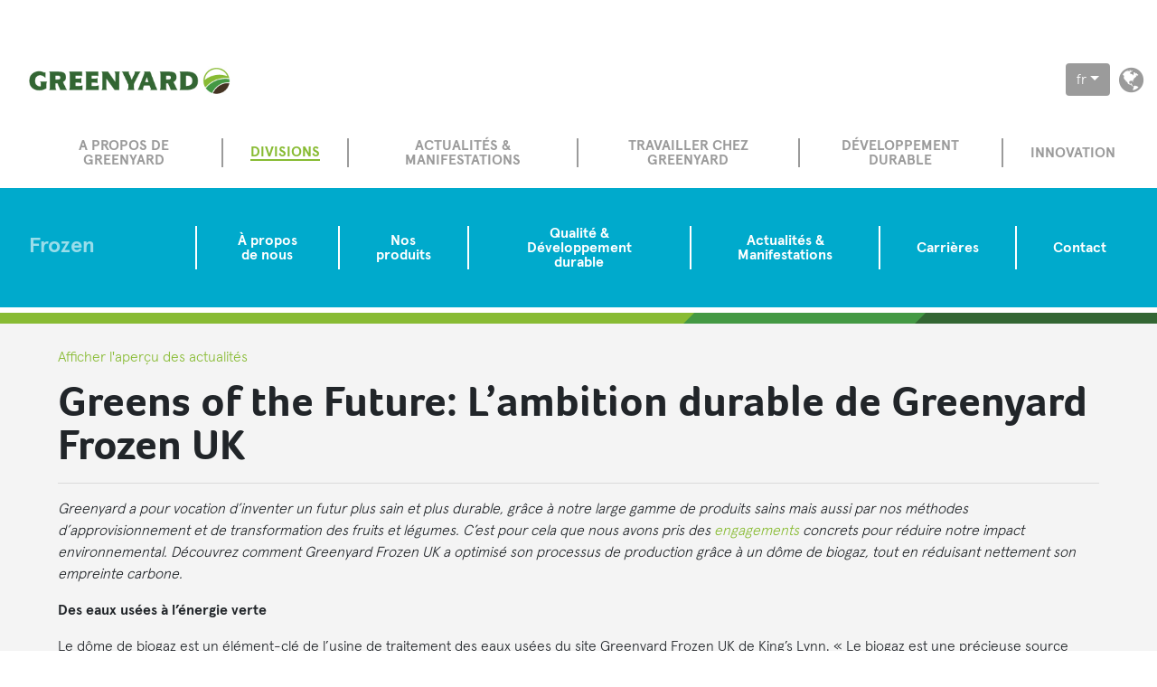

--- FILE ---
content_type: text/html;charset=UTF-8
request_url: https://www.greenyard.group/fr/divisions/frozen/news/greens-of-the-future-Greenyard-Frozen-UK-s-sustainable-ambition
body_size: 7071
content:
<!DOCTYPE html>
<html>
	<head>
	    <meta charset="utf-8" />
		


<meta charset="utf-8">
<meta http-equiv="x-ua-compatible" content="ie=edge">
<meta name="theme-color" content="#86BD40" />
<meta name="viewport" content="width=device-width, initial-scale=1, shrink-to-fit=no">
<meta name="description" content="Découvrez ce qui se passe chez Greenyard Frozen en accédant à nos pages Nouvelles et Evénements.">
<meta name="keywords" content="Greenyard, actualités, manifestations, Frozen, division">
<meta property="og:title" content="Greens of the Future: L’ambition durable de Greenyard Frozen UK" />
<meta property="og:description" content="Greenyard Frozen UK a investi dans un d&ocirc;me de biogaz afin de capter l&rsquo;&eacute;nergie des eaux us&eacute;es de production tout en r&eacute;duisant les &eacute;missions de carbone. " />
<meta property="og:url" content="https://www.greenyard.group/fr/divisions/frozen/news/greens-of-the-future-Greenyard-Frozen-UK-s-sustainable-ambition" />
<meta property="og:type" content="article" />
<meta property="og:image" content="https://www.greenyard.group/dam/jcr:f5579bb4-b2fd-400b-b0b9-296ce5aeb2eb/Biogas_Dom.JPG" />
<!-- 180x110 Image for Linkedin -->
<meta property="og:image:width" content="180" />
<meta property="og:image:height" content="110" />
<meta property="og:image" content="https://www.greenyard.group/dam/jcr:f5579bb4-b2fd-400b-b0b9-296ce5aeb2eb/Biogas_Dom.JPG" />
<!-- 250x250 Image for Facebook -->
<meta property="og:image:width" content="570" />
<meta property="og:image:height" content="300" />	    <title>Actualités - greenyard.group</title>
<link rel="canonical" href="https://www.greenyard.group/fr/divisions/frozen/news/greens-of-the-future-Greenyard-Frozen-UK-s-sustainable-ambition" />
	<link rel="stylesheet" href="/.resources/greenyard-magnolia-theme/assets/css/style~2025-04-30-11-02-56-000~cache.css">
	<link rel="stylesheet" href="https://maxcdn.bootstrapcdn.com/font-awesome/4.7.0/css/font-awesome.min.css">
	<link rel="stylesheet" href="https://cdn.jsdelivr.net/gh/orestbida/cookieconsent@v2.8.8/dist/cookieconsent.css">
<link rel="icon" href="/.resources/greenyard-magnolia-theme/assets/img/favicon.png">        <!-- Google Tag Manager -->
        <script type="text/plain" data-cookiecategory="analytics">
            (function(w,d,s,l,i){
                w[l]=w[l]||[];
                w[l].push({'gtm.start':new Date().getTime(),event:'gtm.js'});
                var f=d.getElementsByTagName(s)[0], j=d.createElement(s),dl=l!='dataLayer'?'&l='+l:'';
                j.async=true;
                j.src= 'https://www.googletagmanager.com/gtm.js?id='+i+dl;
                f.parentNode.insertBefore(j,f);
            })
            (window,document,'script','dataLayer','GTM-KPLLB47');
        </script>
        <!-- End Google Tag Manager -->
        <!-- Meta Pixel Code -->
        <script type="text/plain" data-cookiecategory="marketing-media">
            !function(f,b,e,v,n,t,s)
            {if(f.fbq)return;n=f.fbq=function(){n.callMethod?
                n.callMethod.apply(n,arguments):n.queue.push(arguments)};
                if(!f._fbq)f._fbq=n;n.push=n;n.loaded=!0;n.version='2.0';
                n.queue=[];t=b.createElement(e);t.async=!0;
                t.src=v;s=b.getElementsByTagName(e)[0];
                s.parentNode.insertBefore(t,s)}(window, document,'script',
                'https://connect.facebook.net/en_US/fbevents.js'<https://urldefense.com/v3/__https:/connect.facebook.net/en_US/fbevents.js'__;!!OiWUzlKMBw!EFSEI7dhVLW_3tQQmrqh8Ybd1fgjZ-MWLYvcvSwgUD9THx93pE8cyL9xRmJ9Av4yQkmvKQbg30HrIW2sddYI8gCRIB7bKw$>);
            fbq('init', '1281068635765604');
            fbq('track', 'PageView');
        </script>
        <noscript><img height="1" width="1" style="display:none"
                       src="https://www.facebook.com/tr?id=1281068635765604&ev=PageView&noscript=1<https://urldefense.com/v3/__https:/www.facebook.com/tr?id=1281068635765604&ev=PageView&noscript=1__;!!OiWUzlKMBw!EFSEI7dhVLW_3tQQmrqh8Ybd1fgjZ-MWLYvcvSwgUD9THx93pE8cyL9xRmJ9Av4yQkmvKQbg30HrIW2sddYI8gCSvF6N6A$>"
            /></noscript>
        <!-- End Meta Pixel Code -->

    <!-- Linkedin insight tag -->
    <script type="text/plain" data-cookiecategory="marketing-media">
        _linkedin_partner_id = "4165420";
        window._linkedin_data_partner_ids = window._linkedin_data_partner_ids || [];
        window._linkedin_data_partner_ids.push(_linkedin_partner_id);
    </script>
    <script type="text/plain" data-cookiecategory="marketing-media">
    (function(l) {
        if (!l){window.lintrk = function(a,b){window.lintrk.q.push([a,b])};
            window.lintrk.q=[]}
        var s = document.getElementsByTagName("script")[0];
        var b = document.createElement("script");
        b.type = "text/javascript";b.async = true;
        b.src = "https://snap.licdn.com/li.lms-analytics/insight.min.js";
        s.parentNode.insertBefore(b, s);})(window.lintrk);
</script>
    <noscript>
        <img height="1" width="1" style="display:none;" alt="" src="https://px.ads.linkedin.com/collect/?pid=4165420&fmt=gif" />
    </noscript>
    <!-- Linkedin insight tag end-->
	</head>
	<body class="mt-md-5">

        <!-- Google Tag Manager (noscript) -->
        <noscript>
            <iframe src="https://www.googletagmanager.com/ns.html?id=GTM-KPLLB47" height="0" width="0" style="display:none;visibility:hidden"></iframe>
        </noscript>
        <!-- End Google Tag Manager (noscript) -->
<div class="container top-bar">
			<a href=/fr/>
		<img class="gy-logo" alt="Greenyard Logo" src="/dam/jcr:bfcef591-1232-402d-9337-4d41c794340d/GREENYARD_RGB.jpg" />
		</a>
	<div class="icons d-none d-lg-block d-lx-block">
			<a href="/fr/about-us/our-locations">
				<i class="fa fa-globe fa-2x" aria-hidden="true"></i>
			</a>
	</div>

		<div class="languages d-none d-lg-block d-lx-block">
	   		<div class="dropdown show">
				<a class="btn btn-secondary dropdown-toggle" href="#" role="button" id="dropdownLanguages" data-toggle="dropdown" aria-haspopup="true" aria-expanded="false">fr</a>
	   			<div class="dropdown-menu" aria-labelledby="dropdownLanguages">
				    		<a class="dropdown-item language-select" href="/divisions/frozen/news/greens-of-the-future-Greenyard-Frozen-UK-s-sustainable-ambition">en</a>
				    		<a class="dropdown-item language-select" href="/nl/divisions/frozen/news/greens-of-the-future-Greenyard-Frozen-UK-s-sustainable-ambition">nl</a>
				    		<a class="dropdown-item language-select" href="/de/divisions/frozen/news/greens-of-the-future-Greenyard-Frozen-UK-s-sustainable-ambition">de</a>
				    		<a class="dropdown-item language-select" href="/es/divisions/frozen/news/greens-of-the-future-Greenyard-Frozen-UK-s-sustainable-ambition">es</a>
				    		<a class="dropdown-item language-select" href="/pl/divisions/frozen/news/greens-of-the-future-Greenyard-Frozen-UK-s-sustainable-ambition">pl</a>
				</div>
	   		</div>
	   	</div>
</div>
<div class="container navigation">
	<nav class="navbar navbar-expand-lg">
		<button class="navbar-toggler" type="button"
			data-toggle="collapse" data-target="#navbarNav"
			aria-controls="navbarNav" aria-expanded="false" aria-label="Toggle navigation">
		<span class="navbar-toggler-icon">
		<span class="icon-bar"></span>
		<span class="icon-bar"></span>
		<span class="icon-bar"></span>
		</span>
		</button>
		<div class="collapse navbar-collapse" id="navbarNav">
			<ul class="navbar-nav">
								<li class="nav-item dropdown">
									<a class="nav-link"
									   href=/fr/about-us >
										A propos de Greenyard
									</a>
										<div class="dropdown-menu d-none d-lg-block d-lx-block" aria-labelledby="navbarDropdownMenuLink">
													<a class="dropdown-item"
													   href=/fr/about-us/key-figures >
														<span>Chiffres-clés</span>
													</a>
													<a class="dropdown-item"
													   href=/fr/about-us/our-values >
														<span>Nos valeurs</span>
													</a>
													<a class="dropdown-item"
													   href=/fr/about-us/our-customers >
														<span>Nos clients</span>
													</a>
													<a class="dropdown-item"
													   href=/fr/about-us/our-history >
														<span>Histoire</span>
													</a>
													<a class="dropdown-item"
													   href=/fr/about-us/annual-report-2024-2025 >
														<span>Rapport annuel 2024-2025 de Greenyard</span>
													</a>
													<a class="dropdown-item"
													   href=/fr/about-us/corporate-governance >
														<span>Gouvernance d&#039;Entreprise</span>
													</a>
													<a class="dropdown-item"
													   href=/fr/about-us/Compliance >
														<span>Compliance</span>
													</a>
										</div>
								</li>
								<li class="nav-item dropdown">
									<a class="nav-link active"
									   href=/fr/divisions >
										Divisions
									</a>
										<div class="dropdown-menu d-none d-lg-block d-lx-block" aria-labelledby="navbarDropdownMenuLink">
													<a class="dropdown-item"
													   href=/fr/divisions/fresh >
														<span>Greenyard Fresh</span>
													</a>
													<a class="dropdown-item active"
													   href=/fr/divisions/frozen >
														<span>Greenyard Frozen</span>
													</a>
													<a class="dropdown-item"
													   href=/fr/divisions/prepared >
														<span>Greenyard Prepared</span>
													</a>
										</div>
								</li>
								<li class="nav-item dropdown">
									<a class="nav-link"
									   href=/fr/news---events >
										Actualités &amp; Manifestations
									</a>
										<div class="dropdown-menu d-none d-lg-block d-lx-block" aria-labelledby="navbarDropdownMenuLink">
													<a class="dropdown-item"
													   href=/fr/news---events/press-release-documents >
														<span>Communiqués de presse</span>
													</a>
										</div>
								</li>
								<li class="nav-item dropdown">
									<a class="nav-link"
									   href=/fr/careers >
										Travailler chez Greenyard
									</a>
										<div class="dropdown-menu d-none d-lg-block d-lx-block" aria-labelledby="navbarDropdownMenuLink">
													<a class="dropdown-item"
													   href=/fr/careers/testimonials-12_2019 >
														<span>Témoignages</span>
													</a>
													<a class="dropdown-item"
													   href=https://careers-greenyard.cvw.io target=_blank>
														<span>Offres d&#039;emploi</span>
													</a>
										</div>
								</li>
								<li class="nav-item dropdown">
									<a class="nav-link"
									   href=/fr/sustainability >
										Développement durable
									</a>
										<div class="dropdown-menu d-none d-lg-block d-lx-block" aria-labelledby="navbarDropdownMenuLink">
													<a class="dropdown-item"
													   href=/fr/sustainability/Sustainability-Model >
														<span>Notre approche de la durabilité</span>
													</a>
													<a class="dropdown-item"
													   href=/fr/sustainability/Environmental-impact >
														<span>Improving our footprint</span>
													</a>
													<a class="dropdown-item"
													   href=/fr/sustainability/Social-Impact >
														<span>Social Impact</span>
													</a>
													<a class="dropdown-item"
													   href=/fr/sustainability/key-commitments---targets >
														<span>Objectifs de durabilité 2025</span>
													</a>
													<a class="dropdown-item"
													   href=/fr/sustainability/Our-sustainability-stories >
														<span>Sustainability Stories</span>
													</a>
													<a class="dropdown-item"
													   href=/fr/sustainability/Supplier-Code-of-Conduct >
														<span>Supplier Code of Conduct</span>
													</a>
										</div>
								</li>
								<li class="nav-item dropdown">
									<a class="nav-link"
									   href=/fr/innovation >
										Innovation
									</a>
										<div class="dropdown-menu d-none d-lg-block d-lx-block" aria-labelledby="navbarDropdownMenuLink">
													<a class="dropdown-item"
													   href=/fr/innovation/food-waves >
														<span>Vagues alimentaires</span>
													</a>
										</div>
								</li>
				<li class="nav-item top-nav-item d-block d-lg-none">
					<a class="nav-link" href="#" data-toggle="modal" data-target="#languageModal">Langue</a>
				</li>
				<li class="nav-item top-nav-item d-block d-lg-none">
					<a class="nav-link" href="/fr/about-us/our-locations">Sites</a>
				</li>
			</ul>
		</div>
	</nav>
</div>
<!-- Modal -->
<div class="modal fade" id="languageModal" tabindex="-1" role="dialog" aria-labelledby="languageModal" aria-hidden="true">
    <div class="modal-dialog" role="document">
        <div class="modal-content">
            <div class="modal-body">
		   			<a href="#" class="btn language-select" data-dismiss="modal">fr</a>
							<a href="/divisions/frozen/news" class="btn language-select">en</a>
							<a href="/nl/divisions/frozen/news" class="btn language-select">nl</a>
							<a href="/de/divisions/frozen/news" class="btn language-select">de</a>
							<a href="/es/divisions/frozen/news" class="btn language-select">es</a>
							<a href="/pl/divisions/frozen/news" class="btn language-select">pl</a>
            </div>
        </div>
    </div>
</div><div class="container navigation div-navigation block-frozen-normal">	
	<nav class="navbar subnav navbar-expand-lg d-none d-lg-block d-lx-block">
	        <a class="navbar-brand" href="/fr/divisions/frozen">Frozen</a>
					<div class="collapse navbar-collapse">
						<ul class="navbar-nav">
									<li class="nav-item">
										<a class="nav-link"
										   href=/fr/divisions/frozen/about-us >
											À propos de nous
										</a>
									</li>
									<li class="nav-item">
										<a class="nav-link"
										   href=/fr/divisions/frozen/our-products >
											Nos produits
										</a>
									</li>
									<li class="nav-item">
										<a class="nav-link"
										   href=/fr/divisions/frozen/quality-and-sustainability >
											Qualité & Développement durable
										</a>
									</li>
									<li class="nav-item">
										<a class="nav-link"
										   href=/fr/divisions/frozen/news-and-events >
											Actualités & Manifestations
										</a>
									</li>
									<li class="nav-item">
										<a class="nav-link"
										   href=/fr/divisions/frozen/careers >
											Carrières
										</a>
									</li>
									<li class="nav-item">
										<a class="nav-link"
										   href=/fr/divisions/frozen/contact >
											Contact
										</a>
									</li>
						</ul>
					</div>
    </nav>
    <div class="back-link-mobile d-block d-lg-none">
        <a href="/fr/divisions/frozen" title="return to the Frozen homepage">
            <i class="fa fa-chevron-left" aria-hidden="true"></i>
            <span>Return to the Frozen homepage</span>
        </a>
    </div>
</div>
<div class="container triple-stripe clearfix">
    <div class="segment light-green"></div>
    <div class="segment medium-green"></div>
    <div class="segment dark-green"></div>
</div>		<div class="container main">
			<div class="row">
		    	<div class="col-md-12">
    <div class="general-content">
        <div class="general-content-wrapper clearfix">
            <div>
                <a href="../news">Afficher l'aperçu des actualités</a>
            </div>
            <div class="general-content-title">
                Greens of the Future: L’ambition durable de Greenyard Frozen UK
            </div>
            

            <hr>
            <div class="general-content-text clearfix">
                    <p><em>Greenyard a pour vocation d&rsquo;inventer un futur plus sain et plus durable, gr&acirc;ce &agrave; notre large gamme de produits sains mais aussi par nos m&eacute;thodes d&rsquo;approvisionnement et de transformation des fruits et l&eacute;gumes. C&rsquo;est pour cela que nous avons pris des <a href="http:///fr/greenyard/sustainability/our-commitments">engagements</a> concrets pour r&eacute;duire notre impact environnemental. D&eacute;couvrez comment Greenyard Frozen UK a optimis&eacute; son processus de production gr&acirc;ce &agrave; un d&ocirc;me de biogaz, tout en r&eacute;duisant nettement son empreinte carbone.</em></p>

<p><strong>Des eaux us&eacute;es &agrave; l&rsquo;&eacute;nergie verte</strong></p>

<p>Le d&ocirc;me de biogaz est un &eacute;l&eacute;ment-cl&eacute; de l&rsquo;usine de traitement des eaux us&eacute;es du site Greenyard Frozen UK de King&rsquo;s Lynn. &laquo;&nbsp;Le biogaz est une pr&eacute;cieuse source d&rsquo;&eacute;nergie tir&eacute;e d&rsquo;un d&eacute;chet&nbsp;&raquo;, explique Ben Parsons, Environmental Technologies Manager chez Greenyard Frozen UK. &laquo;&nbsp;Le processus de traitement des eaux us&eacute;es sur place produit du biogaz lors de la digestion ana&eacute;robie, un m&eacute;canisme au cours duquel les bact&eacute;ries d&eacute;composent les mati&egrave;res organiques en l&rsquo;absence d&rsquo;oxyg&egrave;ne. Ce biogaz est capt&eacute; et stock&eacute; dans le d&ocirc;me afin d&rsquo;&ecirc;tre utilis&eacute; dans le syst&egrave;me de production combin&eacute;e de chaleur et d&rsquo;&eacute;lectricit&eacute; (CHP pour faire court), r&eacute;injectant une bonne dose d&rsquo;&eacute;nergie renouvelable dans nos op&eacute;rations de transformation tout en r&eacute;duisant notre empreinte carbone&nbsp;&raquo;.&nbsp;</p>

<p><img alt="" src="/fr/dam/jcr:285d67b0-1cd2-4053-b9bf-b611d59a21fc/Biogas%20Dom_EN1.2021-07-27-09-23-02.png" style="height:119px; width:753px" /><br />
<strong>Comment fonctionne le d&ocirc;me de biogaz&nbsp;?</strong></p>

<p>Pour faire simple, les mati&egrave;res organiques dans l&rsquo;eau de nos processus (issues du nettoyage, de l&rsquo;&eacute;pluchage ou du blanchiment des produits) finissent dans l&rsquo;usine de traitement des eaux. L&agrave;, des bact&eacute;ries sp&eacute;cifiques d&eacute;composent ces mati&egrave;res organiques lors d&rsquo;une digestion ana&eacute;robie. Ce processus g&eacute;n&egrave;re des eaux us&eacute;es trait&eacute;es, du biogaz et un petit flux de boue qui est r&eacute;utilis&eacute; dans les autres usines de traitement des eaux. Le biogaz est capt&eacute; dans le d&ocirc;me puis sert &agrave; la g&eacute;n&eacute;ration d&rsquo;&eacute;nergie et de chaleur pour les processus du site.</p>

<p><strong>Partage de connaissances entre divisions</strong></p>

<p>Le d&ocirc;me de biogaz de King&rsquo;s Lynn repr&eacute;sente une belle avanc&eacute;e vers l&rsquo;expansion de la production d&rsquo;&eacute;nergie renouvelable sur site. C&rsquo;est le fruit d&rsquo;une excellente coop&eacute;ration internationale entre les entit&eacute;s de Greenyard. Ben&nbsp;: &laquo;&nbsp;Le Lead Engineer de notre site Greenyard Prepared de Bree (Belgique), o&ugrave; ils captent &eacute;galement le biogaz provenant de leur usine de traitement des eaux, m&rsquo;a envoy&eacute; &eacute;norm&eacute;ment d&rsquo;informations utiles. Le partage des bonnes pratiques et l&rsquo;assistance mutuelle au sein d&rsquo;une seule et m&ecirc;me &eacute;quipe internationale sont le meilleur moyen pour notre entreprise d&rsquo;aller de l&rsquo;avant.&nbsp;&raquo;</p>

<p><strong>Un engagement durable pour l&rsquo;entreprise et ses clients</strong></p>

<p>Mais le captage du biogaz n&rsquo;est que la premi&egrave;re &eacute;tape des efforts de d&eacute;veloppement durable de Greenyard Frozen UK. &laquo;&nbsp;Nous avons mis au point une toute nouvelle strat&eacute;gie de d&eacute;veloppement durable pour Greenyard Frozen, dans la continuit&eacute;&nbsp;de la feuille de route de notre entreprise&nbsp;&raquo;, explique l&rsquo;Operations Director Neil Winner. &laquo;&nbsp;Nous avons pour ambition de nous hisser en t&ecirc;te des classements de durabilit&eacute; de notre secteur, de continuer &agrave; nous centrer sur l&rsquo;environnement et de proposer &agrave; nos clients des opportunit&eacute;s de croissance durables et rentables. Notre Sustainability Officer d&eacute;di&eacute; au sein de Greenyard Frozen UK d&eacute;termine quelles seront nos prochaines priorit&eacute;s et identifie les mesures qui vont rapidement payer. Nous cherchons &agrave; collecter encore plus de donn&eacute;es pour mesurer pr&eacute;cis&eacute;ment, bien comprendre et am&eacute;liorer notre empreinte carbone.&nbsp;&raquo;</p>

<p>Vous aimeriez en savoir plus sur nos actions de lutte contre le gaspillage alimentaire et de cr&eacute;ation d&rsquo;une cha&icirc;ne alimentaire plus durable&nbsp;? T&eacute;l&eacute;chargez notre <a href="/fr/dam/jcr:efc6c695-a9e5-4c55-8c3f-3def36a6d9bc/Sustainability%20report%202020.pdf">rapport</a> sur le d&eacute;veloppement durable.</p>

<p><img alt="" src="/fr/dam/jcr:8a65c923-4b3c-4665-8270-5205662db5ca/Greenyard%20-%20Greens%20of%20the%20Future%20Biogas%20Dome.2021-07-20-14-28-07.gif" style="height:263px; width:504px" /></p>

            </div>
            <div>
                <a href="../news">Afficher l'aperçu des actualités</a>
            </div>
            <div class="share-button float-right">
                <div class="addthis_inline_share_toolbox"></div>
            </div>
        </div>
    </div>
    <script type="text/plain" data-cookiecategory="marketing-media" src="//s7.addthis.com/js/300/addthis_widget.js#pubid=ra-5a4f50374e1b30d8"></script>

		        </div>
		    </div>
	    </div>
<footer class="container footer">
	<div class="row footer-top-bar">
				<div class="col-sm-6 pull-left">
				<a href=/fr/>
			<img class="gy-logo" src="/.resources/greenyard-magnolia-theme/assets/img/GREENYARD_RGB.png" alt="Greenyard logo" />
				</a>
    	</div>
		<div class="col-sm-6 pull-right text-right">
			<img class="gy-tag-line" src="/.resources/greenyard-magnolia-theme/assets/img/GY_FAHF_freshgreen.png" alt="For a healthier future">
		</div>
	</div>
	<div class="row triple-stripe clearfix">
		<div class="segment light-green"></div>
		<div class="segment medium-green"></div>
		<div class="segment dark-green"></div>
	</div>
	<div class="row footer-navigation">
		<div class="footer-nav col-sm-9">
			<ul class="footer-navbar">
	    				<li class="footer-nav-link">
								<a href=/fr/legal-notice>Information légale</a>
	    				</li>
	    				<li class="footer-nav-link">
								<a href=/fr/sustainability/Supplier-Code-of-Conduct>Supplier Code of Conduct</a>
	    				</li>
					<li class="footer-nav-link">
							<a href=/dam/jcr:63dbaab8-f2d9-4c96-a4e2-4cae8362dd84/Terms%20of%20Use%20Greenyard.pdf>Terms of use</a>
					</li>
					<li class="footer-nav-link">
							<a href=/dam/jcr:f0c7411c-2543-4dee-bf5d-dacbc1dc7aa4/cookiebeleid%20greenyard%20group%20website.docx>Cookies</a>
					</li>
					<li class="footer-nav-link">
							<a href=/dam/jcr:7a6832dc-d2d1-47ec-9f68-5b677a08b0da/Privacy%20statement%20GY%20.pdf>Privacy Statement</a>
					</li>
			</ul>
		</div>
		<div class="footer-nav col-sm-3">
			<div class="social-icons pull-right text-right">
					<a href="https://www.facebook.com/GreenyardGroup" class="facebook" title="Visit our Facebook page">
						<span class="fa-stack fa-lg">
							<i class="fa fa-circle fa-stack-2x"></i>
							<i class="fa fa-facebook fa-stack-1x fa-inverse"></i>
						</span>
					</a>
					<a href=http://www.linkedin.com/company/greenyard class="linkedin" title="Visit our Linkedin page">
						<span class="fa-stack fa-lg">
							<i class="fa fa-circle fa-stack-2x"></i>
							<i class="fa fa-linkedin fa-stack-1x fa-inverse"></i>
						</span>
					</a>
					<a href=https://www.instagram.com/greenyard.stories/ class="instagram" title="Visit our Instagram page">
					<span class="fa-stack fa-lg">
						<i class="fa fa-circle fa-stack-2x color-gradient-insta"></i>
						<i class="fa fa-instagram fa-stack-1x fa-inverse"></i>
					</span>
					</a>
		</div>
	</div>
	</div>
	<div class="row footer-disclaimer">
		<span><i class="fa fa-copyright" aria-hidden="true"></i> 2026 Greenyard - Strijbroek 10 - 2860 Sint-Katelijne-Waver - Belgium - BE0402.777.157</span>
	</div>
</footer>	<script src="/.resources/greenyard-magnolia-theme/assets/libs/jquery.min.js"></script>
	<script src="/.resources/greenyard-magnolia-theme/assets/libs/bootstrap.bundle.min.js"></script>
	<script src="/.resources/greenyard-magnolia-theme/assets/libs/angular.js"></script>
	<script src="/.resources/greenyard-magnolia-theme/assets/libs/angular-route.min.js"></script>
	<script src="/.resources/greenyard-magnolia-theme/assets/libs/ui-bootstrap-tpls.js"></script>
	<script src="/.resources/greenyard-magnolia-theme/assets/libs/angular-sanitize.min.js"></script>
	<script src="/.resources/greenyard-magnolia-theme/assets/libs/official-addthis-angularjs.min.js"></script>
	<script src="/.resources/greenyard-magnolia-theme/assets/libs/angular-ui-router.js"></script>
	<script src="/.resources/greenyard-magnolia-theme/assets/libs/angular-cookies.min.js"></script>
	<script src="/.resources/greenyard-magnolia-theme/assets/libs/markerclusterer.js"></script>
	<script src="/.resources/greenyard-magnolia-theme/assets/libs/ng-map.js"></script>
	<script src="/.resources/greenyard-magnolia-theme/assets/libs/locations-app.js"></script>
	<script src="/.resources/greenyard-magnolia-theme/assets/libs/jobs-app.js"></script>
	<script src="/.resources/greenyard-magnolia-theme/assets/js/app~2025-04-30-11-02-56-000~cache.js"></script>
	<script src="https://cdn.jsdelivr.net/gh/orestbida/cookieconsent@v2.8.8/dist/cookieconsent.js"></script>
	<script src="/.resources/greenyard-magnolia-theme/assets/libs/cookie-consent-init.js"></script>
<script>
$(function() {
	if($(".stock-component")[0]) {
		$.ajax({
			url : "https://greenyardfoods2024eutfm.q4web.com/feed/StockQuote.svc/GetFullStockQuoteList?exchange=XBRU&symbol=GREEN&pageSize=1",
			success : function(result) {
				$(".stock-value-amount-number").text(parseFloat(result.GetFullStockQuoteListResult[0].TradePrice).toFixed(2));
				var changeSign = "+";
				if (result.GetFullStockQuoteListResult[0].Change < 0) {
					changeSign = "";
				}
				$(".stock-change").text(
					changeSign + parseFloat(result.GetFullStockQuoteListResult[0].Change).toFixed(2) + " (" + parseFloat(result.GetFullStockQuoteListResult[0].PercChange).toFixed(2) + "%)");
				$(".stock-volume").text(result.GetFullStockQuoteListResult[0].Volume);
			}
		});
	}
});
</script>	<script defer src="https://static.cloudflareinsights.com/beacon.min.js/vcd15cbe7772f49c399c6a5babf22c1241717689176015" integrity="sha512-ZpsOmlRQV6y907TI0dKBHq9Md29nnaEIPlkf84rnaERnq6zvWvPUqr2ft8M1aS28oN72PdrCzSjY4U6VaAw1EQ==" data-cf-beacon='{"version":"2024.11.0","token":"4fefd5656d934d32938b3c693c506346","r":1,"server_timing":{"name":{"cfCacheStatus":true,"cfEdge":true,"cfExtPri":true,"cfL4":true,"cfOrigin":true,"cfSpeedBrain":true},"location_startswith":null}}' crossorigin="anonymous"></script>
</body>
</html>

--- FILE ---
content_type: text/css;charset=UTF-8
request_url: https://www.greenyard.group/.resources/greenyard-magnolia-theme/assets/css/style~2025-04-30-11-02-56-000~cache.css
body_size: 30349
content:
@charset "UTF-8";.main .carousel-events .block-fresh-light,.main .carousel-news .block-fresh-light{background-color:#ad6}.main .carousel-events .block-fresh-normal,.main .carousel-news .block-fresh-normal{background-color:#8b3}.main .carousel-events .block-fresh-dark,.main .carousel-news .block-fresh-dark{background-color:#691}.main .carousel-events .block-prepared-light,.main .carousel-news .block-prepared-light{background-color:#7c6}.main .carousel-events .block-prepared-normal,.main .carousel-news .block-prepared-normal{background-color:#494}.main .carousel-events .block-prepared-dark,.main .carousel-news .block-prepared-dark{background-color:#070}.main .carousel-events .block-horticulture-light,.main .carousel-news .block-horticulture-light{background-color:#6a3}.main .carousel-events .block-horticulture-normal,.main .carousel-news .block-horticulture-normal{background-color:#542}.main .carousel-events .block-horticulture-dark,.main .carousel-news .block-horticulture-dark{background-color:#270}.main .carousel-events .block-frozen-light,.main .carousel-news .block-frozen-light{background-color:#8cd}.main .carousel-events .block-frozen-normal,.main .carousel-news .block-frozen-normal{background-color:#0ac}.main .carousel-events .block-frozen-dark,.main .carousel-news .block-frozen-dark{background-color:#29a}.main .carousel-events .block-group-light,.main .carousel-news .block-group-light{background-color:#f6f6f6}.main .carousel-events .block-group-normal,.main .carousel-news .block-group-normal{background-color:#363}.main .carousel-events .block-group-dark,.main .carousel-news .block-group-dark{background-color:#f0f0f0}.main .carousel-events .block-bakker-light,.main .carousel-news .block-bakker-light{background-color:#56aa1c}.main .carousel-events .block-bakker-normal,.main .carousel-news .block-bakker-normal{background-color:#f9e814}.main .carousel-events .block-bakker-dark,.main .carousel-news .block-bakker-dark{background-color:#234f33}.main .carousel-events .block-alt-grey-light,.main .carousel-news .block-alt-grey-light{background-color:#f4f4f4}.main .carousel-events .block-default-grey-light,.main .carousel-news .block-default-grey-light{background-color:#9b9797}.main .carousel-events .block-default-grey-normal,.main .carousel-news .block-default-grey-normal{background-color:#9b9b9b}.main .carousel-events .block-default-grey-dark,.main .carousel-news .block-default-grey-dark{background-color:#575757}.main .carousel-events .block-banana-yellow,.main .carousel-news .block-banana-yellow{background-color:#ed4}.main .carousel-events .block-carrot-orange,.main .carousel-news .block-carrot-orange{background-color:#f73}.main .carousel-events .block-berry-pink,.main .carousel-news .block-berry-pink{background-color:#c06}.main .carousel-events .block-tomato-red,.main .carousel-news .block-tomato-red{background-color:#d22}.main .carousel-events .block-cherry-red,.main .carousel-news .block-cherry-red{background-color:#b23}.main .carousel-events .block-eggplant-purple,.main .carousel-news .block-eggplant-purple{background-color:#536}.block-fresh-light{background-color:#ad6}.block-fresh-normal{background-color:#8b3}.block-fresh-dark{background-color:#691}.block-prepared-light{background-color:#7c6}.block-prepared-normal{background-color:#494}.block-prepared-dark{background-color:#070}.block-horticulture-light{background-color:#6a3}.block-horticulture-normal{background-color:#542}.block-horticulture-dark{background-color:#270}.block-frozen-light{background-color:#8cd}.block-frozen-normal{background-color:#0ac}.block-frozen-dark{background-color:#29a}.block-group-light{background-color:#f6f6f6}.block-group-normal{background-color:#363}.block-group-dark{background-color:#f0f0f0}.block-bakker-light{background-color:#56aa1c}.block-bakker-normal{background-color:#f9e814}.block-bakker-dark{background-color:#234f33}.block-alt-grey-light{background-color:#f4f4f4}.block-default-grey-light{background-color:#9b9797}.block-default-grey-normal{background-color:#9b9b9b}.block-default-grey-dark{background-color:#575757}.block-banana-yellow{background-color:#ed4}.block-carrot-orange{background-color:#f73}.block-berry-pink{background-color:#c06}.block-tomato-red{background-color:#d22}.block-cherry-red{background-color:#b23}.block-eggplant-purple{background-color:#536}@media print{*,:after,:before{text-shadow:none!important;box-shadow:none!important}a:not(.btn){text-decoration:underline}abbr[title]:after{content:" (" attr(title) ")"}pre{white-space:pre-wrap!important}blockquote,pre{border:1px solid #adb5bd}blockquote,img,pre,tr{page-break-inside:avoid}h2,h3,p{orphans:3;widows:3}h2,h3{page-break-after:avoid}@page{size:a3}.container,body{min-width:992px!important}.navbar{display:none}.badge{border:1px solid #000}.table{border-collapse:collapse!important}.table td,.table th{background-color:#fff!important}.table-bordered td,.table-bordered th{border:1px solid #dee2e6!important}.table-dark{color:inherit}.table-dark tbody+tbody,.table-dark td,.table-dark th,.table-dark thead th{border-color:#dee2e6}.table .thead-dark th{color:inherit;border-color:#dee2e6}}*,:after,:before{box-sizing:border-box}html{font-family:sans-serif;line-height:1.15;-webkit-text-size-adjust:100%;-webkit-tap-highlight-color:rgba(0,0,0,0)}article,aside,figcaption,figure,footer,header,hgroup,main,nav,section{display:block}body{margin:0;font-family:-apple-system,BlinkMacSystemFont,Segoe UI,Roboto,Helvetica Neue,Arial,Noto Sans,Liberation Sans,sans-serif;font-size:1rem;font-weight:400;line-height:1.5;color:#212529;text-align:left;background-color:#fff}[tabindex="-1"]:focus:not(:focus-visible){outline:0!important}hr{box-sizing:content-box;height:0;overflow:visible}h1,h2,h3,h4,h5,h6{margin-top:0;margin-bottom:.5rem}p{margin-top:0;margin-bottom:1rem}abbr[data-original-title],abbr[title]{text-decoration:underline;-webkit-text-decoration:underline dotted;text-decoration:underline dotted;cursor:help;border-bottom:0;text-decoration-skip-ink:none}address{font-style:normal;line-height:inherit}address,dl,ol,ul{margin-bottom:1rem}dl,ol,ul{margin-top:0}ol ol,ol ul,ul ol,ul ul{margin-bottom:0}dt{font-weight:700}dd{margin-bottom:.5rem;margin-left:0}blockquote{margin:0 0 1rem}b,strong{font-weight:bolder}small{font-size:80%}sub,sup{position:relative;font-size:75%;line-height:0;vertical-align:baseline}sub{bottom:-.25em}sup{top:-.5em}a{color:#007bff;text-decoration:none;background-color:transparent}a:hover{color:rgb(0,86.1,178.5);text-decoration:underline}a:not([href]):not([class]),a:not([href]):not([class]):hover{color:inherit;text-decoration:none}code,kbd,pre,samp{font-family:SFMono-Regular,Menlo,Monaco,Consolas,Liberation Mono,Courier New,monospace;font-size:1em}pre{margin-top:0;margin-bottom:1rem;overflow:auto;-ms-overflow-style:scrollbar}figure{margin:0 0 1rem}img{border-style:none}img,svg{vertical-align:middle}svg{overflow:hidden}table{border-collapse:collapse}caption{padding-top:.75rem;padding-bottom:.75rem;color:#6c757d;text-align:left;caption-side:bottom}th{text-align:inherit;text-align:-webkit-match-parent}label{display:inline-block;margin-bottom:.5rem}button{border-radius:0}button:focus:not(:focus-visible){outline:0}button,input,optgroup,select,textarea{margin:0;font-family:inherit;font-size:inherit;line-height:inherit}button,input{overflow:visible}button,select{text-transform:none}[role=button]{cursor:pointer}select{word-wrap:normal}[type=button],[type=reset],[type=submit],button{-webkit-appearance:button}[type=button]:not(:disabled),[type=reset]:not(:disabled),[type=submit]:not(:disabled),button:not(:disabled){cursor:pointer}[type=button]::-moz-focus-inner,[type=reset]::-moz-focus-inner,[type=submit]::-moz-focus-inner,button::-moz-focus-inner{padding:0;border-style:none}input[type=checkbox],input[type=radio]{box-sizing:border-box;padding:0}textarea{overflow:auto;resize:vertical}fieldset{min-width:0;padding:0;margin:0;border:0}legend{display:block;width:100%;max-width:100%;padding:0;margin-bottom:.5rem;font-size:1.5rem;line-height:inherit;color:inherit;white-space:normal}progress{vertical-align:baseline}[type=number]::-webkit-inner-spin-button,[type=number]::-webkit-outer-spin-button{height:auto}[type=search]{outline-offset:-2px;-webkit-appearance:none}[type=search]::-webkit-search-decoration{-webkit-appearance:none}::-webkit-file-upload-button{font:inherit;-webkit-appearance:button}output{display:inline-block}summary{display:list-item;cursor:pointer}template{display:none}[hidden]{display:none!important}.h1,.h2,.h3,.h4,.h5,.h6,h1,h2,h3,h4,h5,h6{margin-bottom:.5rem;font-weight:500;line-height:1.2}.h1,h1{font-size:2.5rem}.h2,h2{font-size:2rem}.h3,h3{font-size:1.75rem}.h4,h4{font-size:1.5rem}.h5,h5{font-size:1.25rem}.h6,h6{font-size:1rem}.lead{font-size:1.25rem;font-weight:300}.display-1{font-size:6rem}.display-1,.display-2{font-weight:300;line-height:1.2}.display-2{font-size:5.5rem}.display-3{font-size:4.5rem}.display-3,.display-4{font-weight:300;line-height:1.2}.display-4{font-size:3.5rem}hr{margin-top:1rem;margin-bottom:1rem;border:0;border-top:1px solid rgba(0,0,0,.1)}.small,small{font-size:.875em;font-weight:400}.mark,mark{padding:.2em;background-color:#fcf8e3}.list-inline,.list-unstyled{padding-left:0;list-style:none}.list-inline-item{display:inline-block}.list-inline-item:not(:last-child){margin-right:.5rem}.initialism{font-size:90%;text-transform:uppercase}.blockquote{margin-bottom:1rem;font-size:1.25rem}.blockquote-footer{display:block;font-size:.875em;color:#6c757d}.blockquote-footer:before{content:"— "}.img-fluid,.img-thumbnail{max-width:100%;height:auto}.img-thumbnail{padding:.25rem;background-color:#fff;border:1px solid #dee2e6;border-radius:.25rem}.figure{display:inline-block}.figure-img{margin-bottom:.5rem;line-height:1}.figure-caption{font-size:90%;color:#6c757d}code{font-size:87.5%;color:#e83e8c;word-wrap:break-word}a>code{color:inherit}kbd{padding:.2rem .4rem;font-size:87.5%;color:#fff;background-color:#212529;border-radius:.2rem}kbd kbd{padding:0;font-size:100%;font-weight:700}pre{display:block;font-size:87.5%;color:#212529}pre code{font-size:inherit;color:inherit;word-break:normal}.pre-scrollable{max-height:340px;overflow-y:scroll}.container,.container-fluid,.container-lg,.container-md,.container-sm,.container-xl{width:100%;padding-right:15px;padding-left:15px;margin-right:auto;margin-left:auto}@media (min-width:576px){.container,.container-sm{max-width:540px}}@media (min-width:768px){.container,.container-md,.container-sm{max-width:720px}}@media (min-width:992px){.container,.container-lg,.container-md,.container-sm{max-width:960px}}@media (min-width:1200px){.container,.container-lg,.container-md,.container-sm,.container-xl{max-width:1140px}}.row{display:-ms-flexbox;display:flex;-ms-flex-wrap:wrap;flex-wrap:wrap;margin-right:-15px;margin-left:-15px}.no-gutters{margin-right:0;margin-left:0}.no-gutters>.col,.no-gutters>[class*=col-]{padding-right:0;padding-left:0}.col,.col-1,.col-2,.col-3,.col-4,.col-5,.col-6,.col-7,.col-8,.col-9,.col-10,.col-11,.col-12,.col-auto,.col-lg,.col-lg-1,.col-lg-2,.col-lg-3,.col-lg-4,.col-lg-5,.col-lg-6,.col-lg-7,.col-lg-8,.col-lg-9,.col-lg-10,.col-lg-11,.col-lg-12,.col-lg-auto,.col-md,.col-md-1,.col-md-2,.col-md-3,.col-md-4,.col-md-5,.col-md-6,.col-md-7,.col-md-8,.col-md-9,.col-md-10,.col-md-11,.col-md-12,.col-md-auto,.col-sm,.col-sm-1,.col-sm-2,.col-sm-3,.col-sm-4,.col-sm-5,.col-sm-6,.col-sm-7,.col-sm-8,.col-sm-9,.col-sm-10,.col-sm-11,.col-sm-12,.col-sm-auto,.col-xl,.col-xl-1,.col-xl-2,.col-xl-3,.col-xl-4,.col-xl-5,.col-xl-6,.col-xl-7,.col-xl-8,.col-xl-9,.col-xl-10,.col-xl-11,.col-xl-12,.col-xl-auto{position:relative;width:100%;padding-right:15px;padding-left:15px}.col{-ms-flex-preferred-size:0;flex-basis:0;-ms-flex-positive:1;flex-grow:1;max-width:100%}.row-cols-1>*{-ms-flex:0 0 100%;flex:0 0 100%;max-width:100%}.row-cols-2>*{-ms-flex:0 0 50%;flex:0 0 50%;max-width:50%}.row-cols-3>*{-ms-flex:0 0 33.3333333333%;flex:0 0 33.3333333333%;max-width:33.3333333333%}.row-cols-4>*{-ms-flex:0 0 25%;flex:0 0 25%;max-width:25%}.row-cols-5>*{-ms-flex:0 0 20%;flex:0 0 20%;max-width:20%}.row-cols-6>*{-ms-flex:0 0 16.6666666667%;flex:0 0 16.6666666667%;max-width:16.6666666667%}.col-auto{-ms-flex:0 0 auto;flex:0 0 auto;width:auto;max-width:100%}.col-1{-ms-flex:0 0 8.33333333%;flex:0 0 8.33333333%;max-width:8.33333333%}.col-2{-ms-flex:0 0 16.66666667%;flex:0 0 16.66666667%;max-width:16.66666667%}.col-3{-ms-flex:0 0 25%;flex:0 0 25%;max-width:25%}.col-4{-ms-flex:0 0 33.33333333%;flex:0 0 33.33333333%;max-width:33.33333333%}.col-5{-ms-flex:0 0 41.66666667%;flex:0 0 41.66666667%;max-width:41.66666667%}.col-6{-ms-flex:0 0 50%;flex:0 0 50%;max-width:50%}.col-7{-ms-flex:0 0 58.33333333%;flex:0 0 58.33333333%;max-width:58.33333333%}.col-8{-ms-flex:0 0 66.66666667%;flex:0 0 66.66666667%;max-width:66.66666667%}.col-9{-ms-flex:0 0 75%;flex:0 0 75%;max-width:75%}.col-10{-ms-flex:0 0 83.33333333%;flex:0 0 83.33333333%;max-width:83.33333333%}.col-11{-ms-flex:0 0 91.66666667%;flex:0 0 91.66666667%;max-width:91.66666667%}.col-12{-ms-flex:0 0 100%;flex:0 0 100%;max-width:100%}.order-first{-ms-flex-order:-1;order:-1}.order-last{-ms-flex-order:13;order:13}.order-0{-ms-flex-order:0;order:0}.order-1{-ms-flex-order:1;order:1}.order-2{-ms-flex-order:2;order:2}.order-3{-ms-flex-order:3;order:3}.order-4{-ms-flex-order:4;order:4}.order-5{-ms-flex-order:5;order:5}.order-6{-ms-flex-order:6;order:6}.order-7{-ms-flex-order:7;order:7}.order-8{-ms-flex-order:8;order:8}.order-9{-ms-flex-order:9;order:9}.order-10{-ms-flex-order:10;order:10}.order-11{-ms-flex-order:11;order:11}.order-12{-ms-flex-order:12;order:12}.offset-1{margin-left:8.33333333%}.offset-2{margin-left:16.66666667%}.offset-3{margin-left:25%}.offset-4{margin-left:33.33333333%}.offset-5{margin-left:41.66666667%}.offset-6{margin-left:50%}.offset-7{margin-left:58.33333333%}.offset-8{margin-left:66.66666667%}.offset-9{margin-left:75%}.offset-10{margin-left:83.33333333%}.offset-11{margin-left:91.66666667%}@media (min-width:576px){.col-sm{-ms-flex-preferred-size:0;flex-basis:0;-ms-flex-positive:1;flex-grow:1;max-width:100%}.row-cols-sm-1>*{-ms-flex:0 0 100%;flex:0 0 100%;max-width:100%}.row-cols-sm-2>*{-ms-flex:0 0 50%;flex:0 0 50%;max-width:50%}.row-cols-sm-3>*{-ms-flex:0 0 33.3333333333%;flex:0 0 33.3333333333%;max-width:33.3333333333%}.row-cols-sm-4>*{-ms-flex:0 0 25%;flex:0 0 25%;max-width:25%}.row-cols-sm-5>*{-ms-flex:0 0 20%;flex:0 0 20%;max-width:20%}.row-cols-sm-6>*{-ms-flex:0 0 16.6666666667%;flex:0 0 16.6666666667%;max-width:16.6666666667%}.col-sm-auto{-ms-flex:0 0 auto;flex:0 0 auto;width:auto;max-width:100%}.col-sm-1{-ms-flex:0 0 8.33333333%;flex:0 0 8.33333333%;max-width:8.33333333%}.col-sm-2{-ms-flex:0 0 16.66666667%;flex:0 0 16.66666667%;max-width:16.66666667%}.col-sm-3{-ms-flex:0 0 25%;flex:0 0 25%;max-width:25%}.col-sm-4{-ms-flex:0 0 33.33333333%;flex:0 0 33.33333333%;max-width:33.33333333%}.col-sm-5{-ms-flex:0 0 41.66666667%;flex:0 0 41.66666667%;max-width:41.66666667%}.col-sm-6{-ms-flex:0 0 50%;flex:0 0 50%;max-width:50%}.col-sm-7{-ms-flex:0 0 58.33333333%;flex:0 0 58.33333333%;max-width:58.33333333%}.col-sm-8{-ms-flex:0 0 66.66666667%;flex:0 0 66.66666667%;max-width:66.66666667%}.col-sm-9{-ms-flex:0 0 75%;flex:0 0 75%;max-width:75%}.col-sm-10{-ms-flex:0 0 83.33333333%;flex:0 0 83.33333333%;max-width:83.33333333%}.col-sm-11{-ms-flex:0 0 91.66666667%;flex:0 0 91.66666667%;max-width:91.66666667%}.col-sm-12{-ms-flex:0 0 100%;flex:0 0 100%;max-width:100%}.order-sm-first{-ms-flex-order:-1;order:-1}.order-sm-last{-ms-flex-order:13;order:13}.order-sm-0{-ms-flex-order:0;order:0}.order-sm-1{-ms-flex-order:1;order:1}.order-sm-2{-ms-flex-order:2;order:2}.order-sm-3{-ms-flex-order:3;order:3}.order-sm-4{-ms-flex-order:4;order:4}.order-sm-5{-ms-flex-order:5;order:5}.order-sm-6{-ms-flex-order:6;order:6}.order-sm-7{-ms-flex-order:7;order:7}.order-sm-8{-ms-flex-order:8;order:8}.order-sm-9{-ms-flex-order:9;order:9}.order-sm-10{-ms-flex-order:10;order:10}.order-sm-11{-ms-flex-order:11;order:11}.order-sm-12{-ms-flex-order:12;order:12}.offset-sm-0{margin-left:0}.offset-sm-1{margin-left:8.33333333%}.offset-sm-2{margin-left:16.66666667%}.offset-sm-3{margin-left:25%}.offset-sm-4{margin-left:33.33333333%}.offset-sm-5{margin-left:41.66666667%}.offset-sm-6{margin-left:50%}.offset-sm-7{margin-left:58.33333333%}.offset-sm-8{margin-left:66.66666667%}.offset-sm-9{margin-left:75%}.offset-sm-10{margin-left:83.33333333%}.offset-sm-11{margin-left:91.66666667%}}@media (min-width:768px){.col-md{-ms-flex-preferred-size:0;flex-basis:0;-ms-flex-positive:1;flex-grow:1;max-width:100%}.row-cols-md-1>*{-ms-flex:0 0 100%;flex:0 0 100%;max-width:100%}.row-cols-md-2>*{-ms-flex:0 0 50%;flex:0 0 50%;max-width:50%}.row-cols-md-3>*{-ms-flex:0 0 33.3333333333%;flex:0 0 33.3333333333%;max-width:33.3333333333%}.row-cols-md-4>*{-ms-flex:0 0 25%;flex:0 0 25%;max-width:25%}.row-cols-md-5>*{-ms-flex:0 0 20%;flex:0 0 20%;max-width:20%}.row-cols-md-6>*{-ms-flex:0 0 16.6666666667%;flex:0 0 16.6666666667%;max-width:16.6666666667%}.col-md-auto{-ms-flex:0 0 auto;flex:0 0 auto;width:auto;max-width:100%}.col-md-1{-ms-flex:0 0 8.33333333%;flex:0 0 8.33333333%;max-width:8.33333333%}.col-md-2{-ms-flex:0 0 16.66666667%;flex:0 0 16.66666667%;max-width:16.66666667%}.col-md-3{-ms-flex:0 0 25%;flex:0 0 25%;max-width:25%}.col-md-4{-ms-flex:0 0 33.33333333%;flex:0 0 33.33333333%;max-width:33.33333333%}.col-md-5{-ms-flex:0 0 41.66666667%;flex:0 0 41.66666667%;max-width:41.66666667%}.col-md-6{-ms-flex:0 0 50%;flex:0 0 50%;max-width:50%}.col-md-7{-ms-flex:0 0 58.33333333%;flex:0 0 58.33333333%;max-width:58.33333333%}.col-md-8{-ms-flex:0 0 66.66666667%;flex:0 0 66.66666667%;max-width:66.66666667%}.col-md-9{-ms-flex:0 0 75%;flex:0 0 75%;max-width:75%}.col-md-10{-ms-flex:0 0 83.33333333%;flex:0 0 83.33333333%;max-width:83.33333333%}.col-md-11{-ms-flex:0 0 91.66666667%;flex:0 0 91.66666667%;max-width:91.66666667%}.col-md-12{-ms-flex:0 0 100%;flex:0 0 100%;max-width:100%}.order-md-first{-ms-flex-order:-1;order:-1}.order-md-last{-ms-flex-order:13;order:13}.order-md-0{-ms-flex-order:0;order:0}.order-md-1{-ms-flex-order:1;order:1}.order-md-2{-ms-flex-order:2;order:2}.order-md-3{-ms-flex-order:3;order:3}.order-md-4{-ms-flex-order:4;order:4}.order-md-5{-ms-flex-order:5;order:5}.order-md-6{-ms-flex-order:6;order:6}.order-md-7{-ms-flex-order:7;order:7}.order-md-8{-ms-flex-order:8;order:8}.order-md-9{-ms-flex-order:9;order:9}.order-md-10{-ms-flex-order:10;order:10}.order-md-11{-ms-flex-order:11;order:11}.order-md-12{-ms-flex-order:12;order:12}.offset-md-0{margin-left:0}.offset-md-1{margin-left:8.33333333%}.offset-md-2{margin-left:16.66666667%}.offset-md-3{margin-left:25%}.offset-md-4{margin-left:33.33333333%}.offset-md-5{margin-left:41.66666667%}.offset-md-6{margin-left:50%}.offset-md-7{margin-left:58.33333333%}.offset-md-8{margin-left:66.66666667%}.offset-md-9{margin-left:75%}.offset-md-10{margin-left:83.33333333%}.offset-md-11{margin-left:91.66666667%}}@media (min-width:992px){.col-lg{-ms-flex-preferred-size:0;flex-basis:0;-ms-flex-positive:1;flex-grow:1;max-width:100%}.row-cols-lg-1>*{-ms-flex:0 0 100%;flex:0 0 100%;max-width:100%}.row-cols-lg-2>*{-ms-flex:0 0 50%;flex:0 0 50%;max-width:50%}.row-cols-lg-3>*{-ms-flex:0 0 33.3333333333%;flex:0 0 33.3333333333%;max-width:33.3333333333%}.row-cols-lg-4>*{-ms-flex:0 0 25%;flex:0 0 25%;max-width:25%}.row-cols-lg-5>*{-ms-flex:0 0 20%;flex:0 0 20%;max-width:20%}.row-cols-lg-6>*{-ms-flex:0 0 16.6666666667%;flex:0 0 16.6666666667%;max-width:16.6666666667%}.col-lg-auto{-ms-flex:0 0 auto;flex:0 0 auto;width:auto;max-width:100%}.col-lg-1{-ms-flex:0 0 8.33333333%;flex:0 0 8.33333333%;max-width:8.33333333%}.col-lg-2{-ms-flex:0 0 16.66666667%;flex:0 0 16.66666667%;max-width:16.66666667%}.col-lg-3{-ms-flex:0 0 25%;flex:0 0 25%;max-width:25%}.col-lg-4{-ms-flex:0 0 33.33333333%;flex:0 0 33.33333333%;max-width:33.33333333%}.col-lg-5{-ms-flex:0 0 41.66666667%;flex:0 0 41.66666667%;max-width:41.66666667%}.col-lg-6{-ms-flex:0 0 50%;flex:0 0 50%;max-width:50%}.col-lg-7{-ms-flex:0 0 58.33333333%;flex:0 0 58.33333333%;max-width:58.33333333%}.col-lg-8{-ms-flex:0 0 66.66666667%;flex:0 0 66.66666667%;max-width:66.66666667%}.col-lg-9{-ms-flex:0 0 75%;flex:0 0 75%;max-width:75%}.col-lg-10{-ms-flex:0 0 83.33333333%;flex:0 0 83.33333333%;max-width:83.33333333%}.col-lg-11{-ms-flex:0 0 91.66666667%;flex:0 0 91.66666667%;max-width:91.66666667%}.col-lg-12{-ms-flex:0 0 100%;flex:0 0 100%;max-width:100%}.order-lg-first{-ms-flex-order:-1;order:-1}.order-lg-last{-ms-flex-order:13;order:13}.order-lg-0{-ms-flex-order:0;order:0}.order-lg-1{-ms-flex-order:1;order:1}.order-lg-2{-ms-flex-order:2;order:2}.order-lg-3{-ms-flex-order:3;order:3}.order-lg-4{-ms-flex-order:4;order:4}.order-lg-5{-ms-flex-order:5;order:5}.order-lg-6{-ms-flex-order:6;order:6}.order-lg-7{-ms-flex-order:7;order:7}.order-lg-8{-ms-flex-order:8;order:8}.order-lg-9{-ms-flex-order:9;order:9}.order-lg-10{-ms-flex-order:10;order:10}.order-lg-11{-ms-flex-order:11;order:11}.order-lg-12{-ms-flex-order:12;order:12}.offset-lg-0{margin-left:0}.offset-lg-1{margin-left:8.33333333%}.offset-lg-2{margin-left:16.66666667%}.offset-lg-3{margin-left:25%}.offset-lg-4{margin-left:33.33333333%}.offset-lg-5{margin-left:41.66666667%}.offset-lg-6{margin-left:50%}.offset-lg-7{margin-left:58.33333333%}.offset-lg-8{margin-left:66.66666667%}.offset-lg-9{margin-left:75%}.offset-lg-10{margin-left:83.33333333%}.offset-lg-11{margin-left:91.66666667%}}@media (min-width:1200px){.col-xl{-ms-flex-preferred-size:0;flex-basis:0;-ms-flex-positive:1;flex-grow:1;max-width:100%}.row-cols-xl-1>*{-ms-flex:0 0 100%;flex:0 0 100%;max-width:100%}.row-cols-xl-2>*{-ms-flex:0 0 50%;flex:0 0 50%;max-width:50%}.row-cols-xl-3>*{-ms-flex:0 0 33.3333333333%;flex:0 0 33.3333333333%;max-width:33.3333333333%}.row-cols-xl-4>*{-ms-flex:0 0 25%;flex:0 0 25%;max-width:25%}.row-cols-xl-5>*{-ms-flex:0 0 20%;flex:0 0 20%;max-width:20%}.row-cols-xl-6>*{-ms-flex:0 0 16.6666666667%;flex:0 0 16.6666666667%;max-width:16.6666666667%}.col-xl-auto{-ms-flex:0 0 auto;flex:0 0 auto;width:auto;max-width:100%}.col-xl-1{-ms-flex:0 0 8.33333333%;flex:0 0 8.33333333%;max-width:8.33333333%}.col-xl-2{-ms-flex:0 0 16.66666667%;flex:0 0 16.66666667%;max-width:16.66666667%}.col-xl-3{-ms-flex:0 0 25%;flex:0 0 25%;max-width:25%}.col-xl-4{-ms-flex:0 0 33.33333333%;flex:0 0 33.33333333%;max-width:33.33333333%}.col-xl-5{-ms-flex:0 0 41.66666667%;flex:0 0 41.66666667%;max-width:41.66666667%}.col-xl-6{-ms-flex:0 0 50%;flex:0 0 50%;max-width:50%}.col-xl-7{-ms-flex:0 0 58.33333333%;flex:0 0 58.33333333%;max-width:58.33333333%}.col-xl-8{-ms-flex:0 0 66.66666667%;flex:0 0 66.66666667%;max-width:66.66666667%}.col-xl-9{-ms-flex:0 0 75%;flex:0 0 75%;max-width:75%}.col-xl-10{-ms-flex:0 0 83.33333333%;flex:0 0 83.33333333%;max-width:83.33333333%}.col-xl-11{-ms-flex:0 0 91.66666667%;flex:0 0 91.66666667%;max-width:91.66666667%}.col-xl-12{-ms-flex:0 0 100%;flex:0 0 100%;max-width:100%}.order-xl-first{-ms-flex-order:-1;order:-1}.order-xl-last{-ms-flex-order:13;order:13}.order-xl-0{-ms-flex-order:0;order:0}.order-xl-1{-ms-flex-order:1;order:1}.order-xl-2{-ms-flex-order:2;order:2}.order-xl-3{-ms-flex-order:3;order:3}.order-xl-4{-ms-flex-order:4;order:4}.order-xl-5{-ms-flex-order:5;order:5}.order-xl-6{-ms-flex-order:6;order:6}.order-xl-7{-ms-flex-order:7;order:7}.order-xl-8{-ms-flex-order:8;order:8}.order-xl-9{-ms-flex-order:9;order:9}.order-xl-10{-ms-flex-order:10;order:10}.order-xl-11{-ms-flex-order:11;order:11}.order-xl-12{-ms-flex-order:12;order:12}.offset-xl-0{margin-left:0}.offset-xl-1{margin-left:8.33333333%}.offset-xl-2{margin-left:16.66666667%}.offset-xl-3{margin-left:25%}.offset-xl-4{margin-left:33.33333333%}.offset-xl-5{margin-left:41.66666667%}.offset-xl-6{margin-left:50%}.offset-xl-7{margin-left:58.33333333%}.offset-xl-8{margin-left:66.66666667%}.offset-xl-9{margin-left:75%}.offset-xl-10{margin-left:83.33333333%}.offset-xl-11{margin-left:91.66666667%}}.btn{display:inline-block;font-weight:400;color:#212529;text-align:center;vertical-align:middle;-webkit-user-select:none;-moz-user-select:none;-ms-user-select:none;user-select:none;background-color:transparent;border:1px solid transparent;padding:.375rem .75rem;font-size:1rem;line-height:1.5;border-radius:.25rem;transition:color .15s ease-in-out,background-color .15s ease-in-out,border-color .15s ease-in-out,box-shadow .15s ease-in-out}@media (prefers-reduced-motion:reduce){.btn{transition:none}}.btn:hover{color:#212529;text-decoration:none}.btn.focus,.btn:focus{outline:0;box-shadow:0 0 0 .2rem rgba(0,123,255,.25)}.btn.disabled,.btn:disabled{opacity:.65}.btn:not(:disabled):not(.disabled){cursor:pointer}a.btn.disabled,fieldset:disabled a.btn{pointer-events:none}.btn-primary{color:#fff;background-color:#007bff;border-color:#007bff}.btn-primary.focus,.btn-primary:focus,.btn-primary:hover{color:#fff;background-color:rgb(0,104.55,216.75);border-color:rgb(0,98.4,204)}.btn-primary.focus,.btn-primary:focus{box-shadow:0 0 0 .2rem rgba(38.25,142.8,255,.5)}.btn-primary.disabled,.btn-primary:disabled{color:#fff;background-color:#007bff;border-color:#007bff}.btn-primary:not(:disabled):not(.disabled).active,.btn-primary:not(:disabled):not(.disabled):active,.show>.btn-primary.dropdown-toggle{color:#fff;background-color:rgb(0,98.4,204);border-color:rgb(0,92.25,191.25)}.btn-primary:not(:disabled):not(.disabled).active:focus,.btn-primary:not(:disabled):not(.disabled):active:focus,.show>.btn-primary.dropdown-toggle:focus{box-shadow:0 0 0 .2rem rgba(38.25,142.8,255,.5)}.btn-secondary{color:#fff;background-color:#6c757d;border-color:#6c757d}.btn-secondary.focus,.btn-secondary:focus,.btn-secondary:hover{color:#fff;background-color:rgb(90.2703862661,97.7929184549,104.4796137339);border-color:rgb(84.3605150215,91.3905579399,97.6394849785)}.btn-secondary.focus,.btn-secondary:focus{box-shadow:0 0 0 .2rem rgba(130.05,137.7,144.5,.5)}.btn-secondary.disabled,.btn-secondary:disabled{color:#fff;background-color:#6c757d;border-color:#6c757d}.btn-secondary:not(:disabled):not(.disabled).active,.btn-secondary:not(:disabled):not(.disabled):active,.show>.btn-secondary.dropdown-toggle{color:#fff;background-color:rgb(84.3605150215,91.3905579399,97.6394849785);border-color:rgb(78.4506437768,84.9881974249,90.7993562232)}.btn-secondary:not(:disabled):not(.disabled).active:focus,.btn-secondary:not(:disabled):not(.disabled):active:focus,.show>.btn-secondary.dropdown-toggle:focus{box-shadow:0 0 0 .2rem rgba(130.05,137.7,144.5,.5)}.btn-success{color:#fff;background-color:#28a745;border-color:#28a745}.btn-success.focus,.btn-success:focus,.btn-success:hover{color:#fff;background-color:rgb(32.6086956522,136.1413043478,56.25);border-color:rgb(30.1449275362,125.8550724638,52)}.btn-success.focus,.btn-success:focus{box-shadow:0 0 0 .2rem rgba(72.25,180.2,96.9,.5)}.btn-success.disabled,.btn-success:disabled{color:#fff;background-color:#28a745;border-color:#28a745}.btn-success:not(:disabled):not(.disabled).active,.btn-success:not(:disabled):not(.disabled):active,.show>.btn-success.dropdown-toggle{color:#fff;background-color:rgb(30.1449275362,125.8550724638,52);border-color:rgb(27.6811594203,115.5688405797,47.75)}.btn-success:not(:disabled):not(.disabled).active:focus,.btn-success:not(:disabled):not(.disabled):active:focus,.show>.btn-success.dropdown-toggle:focus{box-shadow:0 0 0 .2rem rgba(72.25,180.2,96.9,.5)}.btn-info{color:#fff;background-color:#17a2b8;border-color:#17a2b8}.btn-info.focus,.btn-info:focus,.btn-info:hover{color:#fff;background-color:rgb(18.75,132.0652173913,150);border-color:rgb(17.3333333333,122.0869565217,138.6666666667)}.btn-info.focus,.btn-info:focus{box-shadow:0 0 0 .2rem rgba(57.8,175.95,194.65,.5)}.btn-info.disabled,.btn-info:disabled{color:#fff;background-color:#17a2b8;border-color:#17a2b8}.btn-info:not(:disabled):not(.disabled).active,.btn-info:not(:disabled):not(.disabled):active,.show>.btn-info.dropdown-toggle{color:#fff;background-color:rgb(17.3333333333,122.0869565217,138.6666666667);border-color:rgb(15.9166666667,112.1086956522,127.3333333333)}.btn-info:not(:disabled):not(.disabled).active:focus,.btn-info:not(:disabled):not(.disabled):active:focus,.show>.btn-info.dropdown-toggle:focus{box-shadow:0 0 0 .2rem rgba(57.8,175.95,194.65,.5)}.btn-warning{color:#212529;background-color:#ffc107;border-color:#ffc107}.btn-warning.focus,.btn-warning:focus,.btn-warning:hover{color:#212529;background-color:rgb(223.75,167.8125,0);border-color:rgb(211,158.25,0)}.btn-warning.focus,.btn-warning:focus{box-shadow:0 0 0 .2rem rgba(221.7,169.6,12.1,.5)}.btn-warning.disabled,.btn-warning:disabled{color:#212529;background-color:#ffc107;border-color:#ffc107}.btn-warning:not(:disabled):not(.disabled).active,.btn-warning:not(:disabled):not(.disabled):active,.show>.btn-warning.dropdown-toggle{color:#212529;background-color:rgb(211,158.25,0);border-color:rgb(198.25,148.6875,0)}.btn-warning:not(:disabled):not(.disabled).active:focus,.btn-warning:not(:disabled):not(.disabled):active:focus,.show>.btn-warning.dropdown-toggle:focus{box-shadow:0 0 0 .2rem rgba(221.7,169.6,12.1,.5)}.btn-danger{color:#fff;background-color:#dc3545;border-color:#dc3545}.btn-danger.focus,.btn-danger:focus,.btn-danger:hover{color:#fff;background-color:rgb(200.082278481,34.667721519,50.5158227848);border-color:rgb(189.2151898734,32.7848101266,47.7721518987)}.btn-danger.focus,.btn-danger:focus{box-shadow:0 0 0 .2rem rgba(225.25,83.3,96.9,.5)}.btn-danger.disabled,.btn-danger:disabled{color:#fff;background-color:#dc3545;border-color:#dc3545}.btn-danger:not(:disabled):not(.disabled).active,.btn-danger:not(:disabled):not(.disabled):active,.show>.btn-danger.dropdown-toggle{color:#fff;background-color:rgb(189.2151898734,32.7848101266,47.7721518987);border-color:rgb(178.3481012658,30.9018987342,45.0284810127)}.btn-danger:not(:disabled):not(.disabled).active:focus,.btn-danger:not(:disabled):not(.disabled):active:focus,.show>.btn-danger.dropdown-toggle:focus{box-shadow:0 0 0 .2rem rgba(225.25,83.3,96.9,.5)}.btn-light{color:#212529;background-color:#f8f9fa;border-color:#f8f9fa}.btn-light.focus,.btn-light:focus,.btn-light:hover{color:#212529;background-color:rgb(225.6875,229.875,234.0625);border-color:rgb(218.25,223.5,228.75)}.btn-light.focus,.btn-light:focus{box-shadow:0 0 0 .2rem rgba(215.75,217.2,218.65,.5)}.btn-light.disabled,.btn-light:disabled{color:#212529;background-color:#f8f9fa;border-color:#f8f9fa}.btn-light:not(:disabled):not(.disabled).active,.btn-light:not(:disabled):not(.disabled):active,.show>.btn-light.dropdown-toggle{color:#212529;background-color:rgb(218.25,223.5,228.75);border-color:rgb(210.8125,217.125,223.4375)}.btn-light:not(:disabled):not(.disabled).active:focus,.btn-light:not(:disabled):not(.disabled):active:focus,.show>.btn-light.dropdown-toggle:focus{box-shadow:0 0 0 .2rem rgba(215.75,217.2,218.65,.5)}.btn-dark{color:#fff;background-color:#343a40;border-color:#343a40}.btn-dark.focus,.btn-dark:focus,.btn-dark:hover{color:#fff;background-color:rgb(34.8534482759,38.875,42.8965517241);border-color:rgb(29.1379310345,32.5,35.8620689655)}.btn-dark.focus,.btn-dark:focus{box-shadow:0 0 0 .2rem rgba(82.45,87.55,92.65,.5)}.btn-dark.disabled,.btn-dark:disabled{color:#fff;background-color:#343a40;border-color:#343a40}.btn-dark:not(:disabled):not(.disabled).active,.btn-dark:not(:disabled):not(.disabled):active,.show>.btn-dark.dropdown-toggle{color:#fff;background-color:rgb(29.1379310345,32.5,35.8620689655);border-color:rgb(23.4224137931,26.125,28.8275862069)}.btn-dark:not(:disabled):not(.disabled).active:focus,.btn-dark:not(:disabled):not(.disabled):active:focus,.show>.btn-dark.dropdown-toggle:focus{box-shadow:0 0 0 .2rem rgba(82.45,87.55,92.65,.5)}.btn-outline-primary{color:#007bff;border-color:#007bff}.btn-outline-primary:hover{color:#fff;background-color:#007bff;border-color:#007bff}.btn-outline-primary.focus,.btn-outline-primary:focus{box-shadow:0 0 0 .2rem rgba(0,123,255,.5)}.btn-outline-primary.disabled,.btn-outline-primary:disabled{color:#007bff;background-color:transparent}.btn-outline-primary:not(:disabled):not(.disabled).active,.btn-outline-primary:not(:disabled):not(.disabled):active,.show>.btn-outline-primary.dropdown-toggle{color:#fff;background-color:#007bff;border-color:#007bff}.btn-outline-primary:not(:disabled):not(.disabled).active:focus,.btn-outline-primary:not(:disabled):not(.disabled):active:focus,.show>.btn-outline-primary.dropdown-toggle:focus{box-shadow:0 0 0 .2rem rgba(0,123,255,.5)}.btn-outline-secondary{color:#6c757d;border-color:#6c757d}.btn-outline-secondary:hover{color:#fff;background-color:#6c757d;border-color:#6c757d}.btn-outline-secondary.focus,.btn-outline-secondary:focus{box-shadow:0 0 0 .2rem hsla(208,7%,46%,.5)}.btn-outline-secondary.disabled,.btn-outline-secondary:disabled{color:#6c757d;background-color:transparent}.btn-outline-secondary:not(:disabled):not(.disabled).active,.btn-outline-secondary:not(:disabled):not(.disabled):active,.show>.btn-outline-secondary.dropdown-toggle{color:#fff;background-color:#6c757d;border-color:#6c757d}.btn-outline-secondary:not(:disabled):not(.disabled).active:focus,.btn-outline-secondary:not(:disabled):not(.disabled):active:focus,.show>.btn-outline-secondary.dropdown-toggle:focus{box-shadow:0 0 0 .2rem hsla(208,7%,46%,.5)}.btn-outline-success{color:#28a745;border-color:#28a745}.btn-outline-success:hover{color:#fff;background-color:#28a745;border-color:#28a745}.btn-outline-success.focus,.btn-outline-success:focus{box-shadow:0 0 0 .2rem rgba(40,167,69,.5)}.btn-outline-success.disabled,.btn-outline-success:disabled{color:#28a745;background-color:transparent}.btn-outline-success:not(:disabled):not(.disabled).active,.btn-outline-success:not(:disabled):not(.disabled):active,.show>.btn-outline-success.dropdown-toggle{color:#fff;background-color:#28a745;border-color:#28a745}.btn-outline-success:not(:disabled):not(.disabled).active:focus,.btn-outline-success:not(:disabled):not(.disabled):active:focus,.show>.btn-outline-success.dropdown-toggle:focus{box-shadow:0 0 0 .2rem rgba(40,167,69,.5)}.btn-outline-info{color:#17a2b8;border-color:#17a2b8}.btn-outline-info:hover{color:#fff;background-color:#17a2b8;border-color:#17a2b8}.btn-outline-info.focus,.btn-outline-info:focus{box-shadow:0 0 0 .2rem rgba(23,162,184,.5)}.btn-outline-info.disabled,.btn-outline-info:disabled{color:#17a2b8;background-color:transparent}.btn-outline-info:not(:disabled):not(.disabled).active,.btn-outline-info:not(:disabled):not(.disabled):active,.show>.btn-outline-info.dropdown-toggle{color:#fff;background-color:#17a2b8;border-color:#17a2b8}.btn-outline-info:not(:disabled):not(.disabled).active:focus,.btn-outline-info:not(:disabled):not(.disabled):active:focus,.show>.btn-outline-info.dropdown-toggle:focus{box-shadow:0 0 0 .2rem rgba(23,162,184,.5)}.btn-outline-warning{color:#ffc107;border-color:#ffc107}.btn-outline-warning:hover{color:#212529;background-color:#ffc107;border-color:#ffc107}.btn-outline-warning.focus,.btn-outline-warning:focus{box-shadow:0 0 0 .2rem rgba(255,193,7,.5)}.btn-outline-warning.disabled,.btn-outline-warning:disabled{color:#ffc107;background-color:transparent}.btn-outline-warning:not(:disabled):not(.disabled).active,.btn-outline-warning:not(:disabled):not(.disabled):active,.show>.btn-outline-warning.dropdown-toggle{color:#212529;background-color:#ffc107;border-color:#ffc107}.btn-outline-warning:not(:disabled):not(.disabled).active:focus,.btn-outline-warning:not(:disabled):not(.disabled):active:focus,.show>.btn-outline-warning.dropdown-toggle:focus{box-shadow:0 0 0 .2rem rgba(255,193,7,.5)}.btn-outline-danger{color:#dc3545;border-color:#dc3545}.btn-outline-danger:hover{color:#fff;background-color:#dc3545;border-color:#dc3545}.btn-outline-danger.focus,.btn-outline-danger:focus{box-shadow:0 0 0 .2rem rgba(220,53,69,.5)}.btn-outline-danger.disabled,.btn-outline-danger:disabled{color:#dc3545;background-color:transparent}.btn-outline-danger:not(:disabled):not(.disabled).active,.btn-outline-danger:not(:disabled):not(.disabled):active,.show>.btn-outline-danger.dropdown-toggle{color:#fff;background-color:#dc3545;border-color:#dc3545}.btn-outline-danger:not(:disabled):not(.disabled).active:focus,.btn-outline-danger:not(:disabled):not(.disabled):active:focus,.show>.btn-outline-danger.dropdown-toggle:focus{box-shadow:0 0 0 .2rem rgba(220,53,69,.5)}.btn-outline-light{color:#f8f9fa;border-color:#f8f9fa}.btn-outline-light:hover{color:#212529;background-color:#f8f9fa;border-color:#f8f9fa}.btn-outline-light.focus,.btn-outline-light:focus{box-shadow:0 0 0 .2rem rgba(248,249,250,.5)}.btn-outline-light.disabled,.btn-outline-light:disabled{color:#f8f9fa;background-color:transparent}.btn-outline-light:not(:disabled):not(.disabled).active,.btn-outline-light:not(:disabled):not(.disabled):active,.show>.btn-outline-light.dropdown-toggle{color:#212529;background-color:#f8f9fa;border-color:#f8f9fa}.btn-outline-light:not(:disabled):not(.disabled).active:focus,.btn-outline-light:not(:disabled):not(.disabled):active:focus,.show>.btn-outline-light.dropdown-toggle:focus{box-shadow:0 0 0 .2rem rgba(248,249,250,.5)}.btn-outline-dark{color:#343a40;border-color:#343a40}.btn-outline-dark:hover{color:#fff;background-color:#343a40;border-color:#343a40}.btn-outline-dark.focus,.btn-outline-dark:focus{box-shadow:0 0 0 .2rem rgba(52,58,64,.5)}.btn-outline-dark.disabled,.btn-outline-dark:disabled{color:#343a40;background-color:transparent}.btn-outline-dark:not(:disabled):not(.disabled).active,.btn-outline-dark:not(:disabled):not(.disabled):active,.show>.btn-outline-dark.dropdown-toggle{color:#fff;background-color:#343a40;border-color:#343a40}.btn-outline-dark:not(:disabled):not(.disabled).active:focus,.btn-outline-dark:not(:disabled):not(.disabled):active:focus,.show>.btn-outline-dark.dropdown-toggle:focus{box-shadow:0 0 0 .2rem rgba(52,58,64,.5)}.btn-link{font-weight:400;color:#007bff;text-decoration:none}.btn-link:hover{color:rgb(0,86.1,178.5)}.btn-link.focus,.btn-link:focus,.btn-link:hover{text-decoration:underline}.btn-link.disabled,.btn-link:disabled{color:#6c757d;pointer-events:none}.btn-lg{padding:.5rem 1rem;font-size:1.25rem;line-height:1.5;border-radius:.3rem}.btn-sm{padding:.25rem .5rem;font-size:.875rem;line-height:1.5;border-radius:.2rem}.btn-block{display:block;width:100%}.btn-block+.btn-block{margin-top:.5rem}input[type=button].btn-block,input[type=reset].btn-block,input[type=submit].btn-block{width:100%}.fade{transition:opacity .15s linear}@media (prefers-reduced-motion:reduce){.fade{transition:none}}.fade:not(.show){opacity:0}.collapse:not(.show){display:none}.collapsing{position:relative;height:0;overflow:hidden;transition:height .35s ease}@media (prefers-reduced-motion:reduce){.collapsing{transition:none}}.collapsing.width{width:0;height:auto;transition:width .35s ease}@media (prefers-reduced-motion:reduce){.collapsing.width{transition:none}}.dropdown,.dropleft,.dropright,.dropup{position:relative}.dropdown-toggle{white-space:nowrap}.dropdown-toggle:after{display:inline-block;margin-left:.255em;vertical-align:.255em;content:"";border-top:.3em solid;border-right:.3em solid transparent;border-bottom:0;border-left:.3em solid transparent}.dropdown-toggle:empty:after{margin-left:0}.dropdown-menu{position:absolute;top:100%;left:0;z-index:1000;display:none;float:left;min-width:10rem;padding:.5rem 0;margin:.125rem 0 0;font-size:1rem;color:#212529;text-align:left;list-style:none;background-color:#fff;background-clip:padding-box;border:1px solid rgba(0,0,0,.15);border-radius:.25rem}.dropdown-menu-left{right:auto;left:0}.dropdown-menu-right{right:0;left:auto}@media (min-width:576px){.dropdown-menu-sm-left{right:auto;left:0}.dropdown-menu-sm-right{right:0;left:auto}}@media (min-width:768px){.dropdown-menu-md-left{right:auto;left:0}.dropdown-menu-md-right{right:0;left:auto}}@media (min-width:992px){.dropdown-menu-lg-left{right:auto;left:0}.dropdown-menu-lg-right{right:0;left:auto}}@media (min-width:1200px){.dropdown-menu-xl-left{right:auto;left:0}.dropdown-menu-xl-right{right:0;left:auto}}.dropup .dropdown-menu{top:auto;bottom:100%;margin-top:0;margin-bottom:.125rem}.dropup .dropdown-toggle:after{display:inline-block;margin-left:.255em;vertical-align:.255em;content:"";border-top:0;border-right:.3em solid transparent;border-bottom:.3em solid;border-left:.3em solid transparent}.dropup .dropdown-toggle:empty:after{margin-left:0}.dropright .dropdown-menu{top:0;right:auto;left:100%;margin-top:0;margin-left:.125rem}.dropright .dropdown-toggle:after{display:inline-block;margin-left:.255em;vertical-align:.255em;content:"";border-top:.3em solid transparent;border-right:0;border-bottom:.3em solid transparent;border-left:.3em solid}.dropright .dropdown-toggle:empty:after{margin-left:0}.dropright .dropdown-toggle:after{vertical-align:0}.dropleft .dropdown-menu{top:0;right:100%;left:auto;margin-top:0;margin-right:.125rem}.dropleft .dropdown-toggle:after{display:inline-block;margin-left:.255em;vertical-align:.255em;content:"";display:none}.dropleft .dropdown-toggle:before{display:inline-block;margin-right:.255em;vertical-align:.255em;content:"";border-top:.3em solid transparent;border-right:.3em solid;border-bottom:.3em solid transparent}.dropleft .dropdown-toggle:empty:after{margin-left:0}.dropleft .dropdown-toggle:before{vertical-align:0}.dropdown-menu[x-placement^=bottom],.dropdown-menu[x-placement^=left],.dropdown-menu[x-placement^=right],.dropdown-menu[x-placement^=top]{right:auto;bottom:auto}.dropdown-divider{height:0;margin:.5rem 0;overflow:hidden;border-top:1px solid #e9ecef}.dropdown-item{display:block;width:100%;padding:.25rem 1.5rem;clear:both;font-weight:400;color:#212529;text-align:inherit;white-space:nowrap;background-color:transparent;border:0}.dropdown-item:focus,.dropdown-item:hover{color:rgb(21.6283783784,24.25,26.8716216216);text-decoration:none;background-color:#e9ecef}.dropdown-item.active,.dropdown-item:active{color:#fff;background-color:#007bff}.dropdown-item.disabled,.dropdown-item:disabled{color:#adb5bd;pointer-events:none;background-color:transparent}.dropdown-menu.show{display:block}.dropdown-header{display:block;padding:.5rem 1.5rem;margin-bottom:0;font-size:.875rem;color:#6c757d;white-space:nowrap}.dropdown-item-text{display:block;padding:.25rem 1.5rem;color:#212529}.custom-control{position:relative;z-index:1;display:block;min-height:1.5rem;padding-left:1.5rem;print-color-adjust:exact}.custom-control-inline{display:-ms-inline-flexbox;display:inline-flex;margin-right:1rem}.custom-control-input{position:absolute;left:0;z-index:-1;width:1rem;height:1.25rem;opacity:0}.custom-control-input:checked~.custom-control-label:before{color:#fff;border-color:#007bff;background-color:#007bff}.custom-control-input:focus~.custom-control-label:before{box-shadow:0 0 0 .2rem rgba(0,123,255,.25)}.custom-control-input:focus:not(:checked)~.custom-control-label:before{border-color:rgb(127.5,189,255)}.custom-control-input:not(:disabled):active~.custom-control-label:before{color:#fff;background-color:rgb(178.5,215.4,255);border-color:rgb(178.5,215.4,255)}.custom-control-input:disabled~.custom-control-label,.custom-control-input[disabled]~.custom-control-label{color:#6c757d}.custom-control-input:disabled~.custom-control-label:before,.custom-control-input[disabled]~.custom-control-label:before{background-color:#e9ecef}.custom-control-label{position:relative;margin-bottom:0;vertical-align:top}.custom-control-label:before{pointer-events:none;background-color:#fff;border:1px solid #adb5bd}.custom-control-label:after,.custom-control-label:before{position:absolute;top:.25rem;left:-1.5rem;display:block;width:1rem;height:1rem;content:""}.custom-control-label:after{background:50%/50% 50% no-repeat}.custom-checkbox .custom-control-label:before{border-radius:.25rem}.custom-checkbox .custom-control-input:checked~.custom-control-label:after{background-image:url("data:image/svg+xml;charset=utf-8,%3Csvg xmlns='http://www.w3.org/2000/svg' width='8' height='8' viewBox='0 0 8 8'%3E%3Cpath fill='%23fff' d='M6.564.75l-3.59 3.612-1.538-1.55L0 4.26l2.974 2.99L8 2.193z'/%3E%3C/svg%3E")}.custom-checkbox .custom-control-input:indeterminate~.custom-control-label:before{border-color:#007bff;background-color:#007bff}.custom-checkbox .custom-control-input:indeterminate~.custom-control-label:after{background-image:url("data:image/svg+xml;charset=utf-8,%3Csvg xmlns='http://www.w3.org/2000/svg' width='4' height='4' viewBox='0 0 4 4'%3E%3Cpath stroke='%23fff' d='M0 2h4'/%3E%3C/svg%3E")}.custom-checkbox .custom-control-input:disabled:checked~.custom-control-label:before{background-color:rgba(0,123,255,.5)}.custom-checkbox .custom-control-input:disabled:indeterminate~.custom-control-label:before{background-color:rgba(0,123,255,.5)}.custom-radio .custom-control-label:before{border-radius:50%}.custom-radio .custom-control-input:checked~.custom-control-label:after{background-image:url("data:image/svg+xml;charset=utf-8,%3Csvg xmlns='http://www.w3.org/2000/svg' width='12' height='12' viewBox='-4 -4 8 8'%3E%3Ccircle r='3' fill='%23fff'/%3E%3C/svg%3E")}.custom-radio .custom-control-input:disabled:checked~.custom-control-label:before{background-color:rgba(0,123,255,.5)}.custom-switch{padding-left:2.25rem}.custom-switch .custom-control-label:before{left:-2.25rem;width:1.75rem;pointer-events:all;border-radius:.5rem}.custom-switch .custom-control-label:after{top:calc(.25rem + 2px);left:calc(-2.25rem + 2px);width:calc(1rem - 4px);height:calc(1rem - 4px);background-color:#adb5bd;border-radius:.5rem;transition:transform .15s ease-in-out,background-color .15s ease-in-out,border-color .15s ease-in-out,box-shadow .15s ease-in-out}@media (prefers-reduced-motion:reduce){.custom-switch .custom-control-label:after{transition:none}}.custom-switch .custom-control-input:checked~.custom-control-label:after{background-color:#fff;transform:translateX(.75rem)}.custom-switch .custom-control-input:disabled:checked~.custom-control-label:before{background-color:rgba(0,123,255,.5)}.custom-select{display:inline-block;width:100%;height:calc(1.5em + .75rem + 2px);padding:.375rem 1.75rem .375rem .75rem;font-size:1rem;font-weight:400;line-height:1.5;color:#495057;vertical-align:middle;background:#fff url("data:image/svg+xml;charset=utf-8,%3Csvg xmlns='http://www.w3.org/2000/svg' width='4' height='5' viewBox='0 0 4 5'%3E%3Cpath fill='%23343a40' d='M2 0L0 2h4zm0 5L0 3h4z'/%3E%3C/svg%3E") right .75rem center/8px 10px no-repeat;border:1px solid #ced4da;border-radius:.25rem;-webkit-appearance:none;-moz-appearance:none;appearance:none}.custom-select:focus{border-color:rgb(127.5,189,255);outline:0;box-shadow:0 0 0 .2rem rgba(0,123,255,.25)}.custom-select:focus::-ms-value{color:#495057;background-color:#fff}.custom-select[multiple],.custom-select[size]:not([size="1"]){height:auto;padding-right:.75rem;background-image:none}.custom-select:disabled{color:#6c757d;background-color:#e9ecef}.custom-select::-ms-expand{display:none}.custom-select:-moz-focusring{color:transparent;text-shadow:0 0 0 #495057}.custom-select-sm{height:calc(1.5em + .5rem + 2px);padding-top:.25rem;padding-bottom:.25rem;padding-left:.5rem;font-size:.875rem}.custom-select-lg{height:calc(1.5em + 1rem + 2px);padding-top:.5rem;padding-bottom:.5rem;padding-left:1rem;font-size:1.25rem}.custom-file{display:inline-block;margin-bottom:0}.custom-file,.custom-file-input{position:relative;width:100%;height:calc(1.5em + .75rem + 2px)}.custom-file-input{z-index:2;margin:0;overflow:hidden;opacity:0}.custom-file-input:focus~.custom-file-label{border-color:rgb(127.5,189,255);box-shadow:0 0 0 .2rem rgba(0,123,255,.25)}.custom-file-input:disabled~.custom-file-label,.custom-file-input[disabled]~.custom-file-label{background-color:#e9ecef}.custom-file-input:lang(en)~.custom-file-label:after{content:"Browse"}.custom-file-input~.custom-file-label[data-browse]:after{content:attr(data-browse)}.custom-file-label{left:0;z-index:1;height:calc(1.5em + .75rem + 2px);overflow:hidden;font-weight:400;background-color:#fff;border:1px solid #ced4da;border-radius:.25rem}.custom-file-label,.custom-file-label:after{position:absolute;top:0;right:0;padding:.375rem .75rem;line-height:1.5;color:#495057}.custom-file-label:after{bottom:0;z-index:3;display:block;height:calc(1.5em + .75rem);content:"Browse";background-color:#e9ecef;border-left:inherit;border-radius:0 .25rem .25rem 0}.custom-range{width:100%;height:1.4rem;padding:0;background-color:transparent;-webkit-appearance:none;-moz-appearance:none;appearance:none}.custom-range:focus{outline:0}.custom-range:focus::-webkit-slider-thumb{box-shadow:0 0 0 1px #fff,0 0 0 .2rem rgba(0,123,255,.25)}.custom-range:focus::-moz-range-thumb{box-shadow:0 0 0 1px #fff,0 0 0 .2rem rgba(0,123,255,.25)}.custom-range:focus::-ms-thumb{box-shadow:0 0 0 1px #fff,0 0 0 .2rem rgba(0,123,255,.25)}.custom-range::-moz-focus-outer{border:0}.custom-range::-webkit-slider-thumb{width:1rem;height:1rem;margin-top:-.25rem;background-color:#007bff;border:0;border-radius:1rem;transition:background-color .15s ease-in-out,border-color .15s ease-in-out,box-shadow .15s ease-in-out;-webkit-appearance:none;appearance:none}@media (prefers-reduced-motion:reduce){.custom-range::-webkit-slider-thumb{transition:none}}.custom-range::-webkit-slider-thumb:active{background-color:rgb(178.5,215.4,255)}.custom-range::-webkit-slider-runnable-track{width:100%;height:.5rem;color:transparent;cursor:pointer;background-color:#dee2e6;border-color:transparent;border-radius:1rem}.custom-range::-moz-range-thumb{width:1rem;height:1rem;background-color:#007bff;border:0;border-radius:1rem;transition:background-color .15s ease-in-out,border-color .15s ease-in-out,box-shadow .15s ease-in-out;-moz-appearance:none;appearance:none}@media (prefers-reduced-motion:reduce){.custom-range::-moz-range-thumb{transition:none}}.custom-range::-moz-range-thumb:active{background-color:rgb(178.5,215.4,255)}.custom-range::-moz-range-track{width:100%;height:.5rem;color:transparent;cursor:pointer;background-color:#dee2e6;border-color:transparent;border-radius:1rem}.custom-range::-ms-thumb{width:1rem;height:1rem;margin-top:0;margin-right:.2rem;margin-left:.2rem;background-color:#007bff;border:0;border-radius:1rem;transition:background-color .15s ease-in-out,border-color .15s ease-in-out,box-shadow .15s ease-in-out;appearance:none}@media (prefers-reduced-motion:reduce){.custom-range::-ms-thumb{transition:none}}.custom-range::-ms-thumb:active{background-color:rgb(178.5,215.4,255)}.custom-range::-ms-track{width:100%;height:.5rem;color:transparent;cursor:pointer;background-color:transparent;border-color:transparent;border-width:.5rem}.custom-range::-ms-fill-lower,.custom-range::-ms-fill-upper{background-color:#dee2e6;border-radius:1rem}.custom-range::-ms-fill-upper{margin-right:15px}.custom-range:disabled::-webkit-slider-thumb{background-color:#adb5bd}.custom-range:disabled::-webkit-slider-runnable-track{cursor:default}.custom-range:disabled::-moz-range-thumb{background-color:#adb5bd}.custom-range:disabled::-moz-range-track{cursor:default}.custom-range:disabled::-ms-thumb{background-color:#adb5bd}.custom-control-label:before,.custom-file-label,.custom-select{transition:background-color .15s ease-in-out,border-color .15s ease-in-out,box-shadow .15s ease-in-out}@media (prefers-reduced-motion:reduce){.custom-control-label:before,.custom-file-label,.custom-select{transition:none}}.nav{display:-ms-flexbox;display:flex;-ms-flex-wrap:wrap;flex-wrap:wrap;padding-left:0;margin-bottom:0;list-style:none}.nav-link{display:block;padding:.5rem 1rem}.nav-link:focus,.nav-link:hover{text-decoration:none}.nav-link.disabled{color:#6c757d;pointer-events:none;cursor:default}.nav-tabs{border-bottom:1px solid #dee2e6}.nav-tabs .nav-link{margin-bottom:-1px;background-color:transparent;border:1px solid transparent;border-top-left-radius:.25rem;border-top-right-radius:.25rem}.nav-tabs .nav-link:focus,.nav-tabs .nav-link:hover{isolation:isolate;border-color:#e9ecef #e9ecef #dee2e6}.nav-tabs .nav-link.disabled{color:#6c757d;background-color:transparent;border-color:transparent}.nav-tabs .nav-item.show .nav-link,.nav-tabs .nav-link.active{color:#495057;background-color:#fff;border-color:#dee2e6 #dee2e6 #fff}.nav-tabs .dropdown-menu{margin-top:-1px;border-top-left-radius:0;border-top-right-radius:0}.nav-pills .nav-link{background:none;border:0;border-radius:.25rem}.nav-pills .nav-link.active,.nav-pills .show>.nav-link{color:#fff;background-color:#007bff}.nav-fill .nav-item,.nav-fill>.nav-link{-ms-flex:1 1 auto;flex:1 1 auto;text-align:center}.nav-justified .nav-item,.nav-justified>.nav-link{-ms-flex-preferred-size:0;flex-basis:0;-ms-flex-positive:1;flex-grow:1;text-align:center}.tab-content>.tab-pane{display:none}.tab-content>.active{display:block}.navbar{position:relative;padding:.5rem 1rem}.navbar,.navbar .container,.navbar .container-fluid,.navbar .container-lg,.navbar .container-md,.navbar .container-sm,.navbar .container-xl{display:-ms-flexbox;display:flex;-ms-flex-wrap:wrap;flex-wrap:wrap;-ms-flex-align:center;align-items:center;-ms-flex-pack:justify;justify-content:space-between}.navbar-brand{display:inline-block;padding-top:.3125rem;padding-bottom:.3125rem;margin-right:1rem;font-size:1.25rem;line-height:inherit;white-space:nowrap}.navbar-brand:focus,.navbar-brand:hover{text-decoration:none}.navbar-nav{display:-ms-flexbox;display:flex;-ms-flex-direction:column;flex-direction:column;padding-left:0;margin-bottom:0;list-style:none}.navbar-nav .nav-link{padding-right:0;padding-left:0}.navbar-nav .dropdown-menu{position:static;float:none}.navbar-text{display:inline-block;padding-top:.5rem;padding-bottom:.5rem}.navbar-collapse{-ms-flex-preferred-size:100%;flex-basis:100%;-ms-flex-positive:1;flex-grow:1;-ms-flex-align:center;align-items:center}.navbar-toggler{padding:.25rem .75rem;font-size:1.25rem;line-height:1;background-color:transparent;border:1px solid transparent;border-radius:.25rem}.navbar-toggler:focus,.navbar-toggler:hover{text-decoration:none}.navbar-toggler-icon{display:inline-block;width:1.5em;height:1.5em;vertical-align:middle;content:"";background:50%/100% 100% no-repeat}.navbar-nav-scroll{max-height:75vh;overflow-y:auto}@media (max-width:575.98px){.navbar-expand-sm>.container,.navbar-expand-sm>.container-fluid,.navbar-expand-sm>.container-lg,.navbar-expand-sm>.container-md,.navbar-expand-sm>.container-sm,.navbar-expand-sm>.container-xl{padding-right:0;padding-left:0}}@media (min-width:576px){.navbar-expand-sm{-ms-flex-flow:row nowrap;flex-flow:row nowrap;-ms-flex-pack:start;justify-content:flex-start}.navbar-expand-sm .navbar-nav{-ms-flex-direction:row;flex-direction:row}.navbar-expand-sm .navbar-nav .dropdown-menu{position:absolute}.navbar-expand-sm .navbar-nav .nav-link{padding-right:.5rem;padding-left:.5rem}.navbar-expand-sm>.container,.navbar-expand-sm>.container-fluid,.navbar-expand-sm>.container-lg,.navbar-expand-sm>.container-md,.navbar-expand-sm>.container-sm,.navbar-expand-sm>.container-xl{-ms-flex-wrap:nowrap;flex-wrap:nowrap}.navbar-expand-sm .navbar-nav-scroll{overflow:visible}.navbar-expand-sm .navbar-collapse{display:-ms-flexbox!important;display:flex!important;-ms-flex-preferred-size:auto;flex-basis:auto}.navbar-expand-sm .navbar-toggler{display:none}}@media (max-width:767.98px){.navbar-expand-md>.container,.navbar-expand-md>.container-fluid,.navbar-expand-md>.container-lg,.navbar-expand-md>.container-md,.navbar-expand-md>.container-sm,.navbar-expand-md>.container-xl{padding-right:0;padding-left:0}}@media (min-width:768px){.navbar-expand-md{-ms-flex-flow:row nowrap;flex-flow:row nowrap;-ms-flex-pack:start;justify-content:flex-start}.navbar-expand-md .navbar-nav{-ms-flex-direction:row;flex-direction:row}.navbar-expand-md .navbar-nav .dropdown-menu{position:absolute}.navbar-expand-md .navbar-nav .nav-link{padding-right:.5rem;padding-left:.5rem}.navbar-expand-md>.container,.navbar-expand-md>.container-fluid,.navbar-expand-md>.container-lg,.navbar-expand-md>.container-md,.navbar-expand-md>.container-sm,.navbar-expand-md>.container-xl{-ms-flex-wrap:nowrap;flex-wrap:nowrap}.navbar-expand-md .navbar-nav-scroll{overflow:visible}.navbar-expand-md .navbar-collapse{display:-ms-flexbox!important;display:flex!important;-ms-flex-preferred-size:auto;flex-basis:auto}.navbar-expand-md .navbar-toggler{display:none}}@media (max-width:991.98px){.navbar-expand-lg>.container,.navbar-expand-lg>.container-fluid,.navbar-expand-lg>.container-lg,.navbar-expand-lg>.container-md,.navbar-expand-lg>.container-sm,.navbar-expand-lg>.container-xl{padding-right:0;padding-left:0}}@media (min-width:992px){.navbar-expand-lg{-ms-flex-flow:row nowrap;flex-flow:row nowrap;-ms-flex-pack:start;justify-content:flex-start}.navbar-expand-lg .navbar-nav{-ms-flex-direction:row;flex-direction:row}.navbar-expand-lg .navbar-nav .dropdown-menu{position:absolute}.navbar-expand-lg .navbar-nav .nav-link{padding-right:.5rem;padding-left:.5rem}.navbar-expand-lg>.container,.navbar-expand-lg>.container-fluid,.navbar-expand-lg>.container-lg,.navbar-expand-lg>.container-md,.navbar-expand-lg>.container-sm,.navbar-expand-lg>.container-xl{-ms-flex-wrap:nowrap;flex-wrap:nowrap}.navbar-expand-lg .navbar-nav-scroll{overflow:visible}.navbar-expand-lg .navbar-collapse{display:-ms-flexbox!important;display:flex!important;-ms-flex-preferred-size:auto;flex-basis:auto}.navbar-expand-lg .navbar-toggler{display:none}}@media (max-width:1199.98px){.navbar-expand-xl>.container,.navbar-expand-xl>.container-fluid,.navbar-expand-xl>.container-lg,.navbar-expand-xl>.container-md,.navbar-expand-xl>.container-sm,.navbar-expand-xl>.container-xl{padding-right:0;padding-left:0}}@media (min-width:1200px){.navbar-expand-xl{-ms-flex-flow:row nowrap;flex-flow:row nowrap;-ms-flex-pack:start;justify-content:flex-start}.navbar-expand-xl .navbar-nav{-ms-flex-direction:row;flex-direction:row}.navbar-expand-xl .navbar-nav .dropdown-menu{position:absolute}.navbar-expand-xl .navbar-nav .nav-link{padding-right:.5rem;padding-left:.5rem}.navbar-expand-xl>.container,.navbar-expand-xl>.container-fluid,.navbar-expand-xl>.container-lg,.navbar-expand-xl>.container-md,.navbar-expand-xl>.container-sm,.navbar-expand-xl>.container-xl{-ms-flex-wrap:nowrap;flex-wrap:nowrap}.navbar-expand-xl .navbar-nav-scroll{overflow:visible}.navbar-expand-xl .navbar-collapse{display:-ms-flexbox!important;display:flex!important;-ms-flex-preferred-size:auto;flex-basis:auto}.navbar-expand-xl .navbar-toggler{display:none}}.navbar-expand{-ms-flex-flow:row nowrap;flex-flow:row nowrap;-ms-flex-pack:start;justify-content:flex-start}.navbar-expand>.container,.navbar-expand>.container-fluid,.navbar-expand>.container-lg,.navbar-expand>.container-md,.navbar-expand>.container-sm,.navbar-expand>.container-xl{padding-right:0;padding-left:0}.navbar-expand .navbar-nav{-ms-flex-direction:row;flex-direction:row}.navbar-expand .navbar-nav .dropdown-menu{position:absolute}.navbar-expand .navbar-nav .nav-link{padding-right:.5rem;padding-left:.5rem}.navbar-expand>.container,.navbar-expand>.container-fluid,.navbar-expand>.container-lg,.navbar-expand>.container-md,.navbar-expand>.container-sm,.navbar-expand>.container-xl{-ms-flex-wrap:nowrap;flex-wrap:nowrap}.navbar-expand .navbar-nav-scroll{overflow:visible}.navbar-expand .navbar-collapse{display:-ms-flexbox!important;display:flex!important;-ms-flex-preferred-size:auto;flex-basis:auto}.navbar-expand .navbar-toggler{display:none}.navbar-light .navbar-brand,.navbar-light .navbar-brand:focus,.navbar-light .navbar-brand:hover{color:rgba(0,0,0,.9)}.navbar-light .navbar-nav .nav-link{color:rgba(0,0,0,.5)}.navbar-light .navbar-nav .nav-link:focus,.navbar-light .navbar-nav .nav-link:hover{color:rgba(0,0,0,.7)}.navbar-light .navbar-nav .nav-link.disabled{color:rgba(0,0,0,.3)}.navbar-light .navbar-nav .active>.nav-link,.navbar-light .navbar-nav .nav-link.active,.navbar-light .navbar-nav .nav-link.show,.navbar-light .navbar-nav .show>.nav-link{color:rgba(0,0,0,.9)}.navbar-light .navbar-toggler{color:rgba(0,0,0,.5);border-color:rgba(0,0,0,.1)}.navbar-light .navbar-toggler-icon{background-image:url("data:image/svg+xml;charset=utf-8,%3Csvg xmlns='http://www.w3.org/2000/svg' width='30' height='30' viewBox='0 0 30 30'%3E%3Cpath stroke='rgba(0, 0, 0, 0.5)' stroke-linecap='round' stroke-miterlimit='10' stroke-width='2' d='M4 7h22M4 15h22M4 23h22'/%3E%3C/svg%3E")}.navbar-light .navbar-text{color:rgba(0,0,0,.5)}.navbar-light .navbar-text a,.navbar-light .navbar-text a:focus,.navbar-light .navbar-text a:hover{color:rgba(0,0,0,.9)}.navbar-dark .navbar-brand,.navbar-dark .navbar-brand:focus,.navbar-dark .navbar-brand:hover{color:#fff}.navbar-dark .navbar-nav .nav-link{color:hsla(0,0%,100%,.5)}.navbar-dark .navbar-nav .nav-link:focus,.navbar-dark .navbar-nav .nav-link:hover{color:hsla(0,0%,100%,.75)}.navbar-dark .navbar-nav .nav-link.disabled{color:hsla(0,0%,100%,.25)}.navbar-dark .navbar-nav .active>.nav-link,.navbar-dark .navbar-nav .nav-link.active,.navbar-dark .navbar-nav .nav-link.show,.navbar-dark .navbar-nav .show>.nav-link{color:#fff}.navbar-dark .navbar-toggler{color:hsla(0,0%,100%,.5);border-color:hsla(0,0%,100%,.1)}.navbar-dark .navbar-toggler-icon{background-image:url("data:image/svg+xml;charset=utf-8,%3Csvg xmlns='http://www.w3.org/2000/svg' width='30' height='30' viewBox='0 0 30 30'%3E%3Cpath stroke='rgba(255, 255, 255, 0.5)' stroke-linecap='round' stroke-miterlimit='10' stroke-width='2' d='M4 7h22M4 15h22M4 23h22'/%3E%3C/svg%3E")}.navbar-dark .navbar-text{color:hsla(0,0%,100%,.5)}.navbar-dark .navbar-text a,.navbar-dark .navbar-text a:focus,.navbar-dark .navbar-text a:hover{color:#fff}.pagination{display:-ms-flexbox;display:flex;padding-left:0;list-style:none;border-radius:.25rem}.page-link{position:relative;display:block;padding:.5rem .75rem;margin-left:-1px;line-height:1.25;color:#007bff;background-color:#fff;border:1px solid #dee2e6}.page-link:hover{z-index:2;color:rgb(0,86.1,178.5);text-decoration:none;background-color:#e9ecef;border-color:#dee2e6}.page-link:focus{z-index:3;outline:0;box-shadow:0 0 0 .2rem rgba(0,123,255,.25)}.page-item:first-child .page-link{margin-left:0;border-top-left-radius:.25rem;border-bottom-left-radius:.25rem}.page-item:last-child .page-link{border-top-right-radius:.25rem;border-bottom-right-radius:.25rem}.page-item.active .page-link{z-index:3;color:#fff;background-color:#007bff;border-color:#007bff}.page-item.disabled .page-link{color:#6c757d;pointer-events:none;cursor:auto;background-color:#fff;border-color:#dee2e6}.pagination-lg .page-link{padding:.75rem 1.5rem;font-size:1.25rem;line-height:1.5}.pagination-lg .page-item:first-child .page-link{border-top-left-radius:.3rem;border-bottom-left-radius:.3rem}.pagination-lg .page-item:last-child .page-link{border-top-right-radius:.3rem;border-bottom-right-radius:.3rem}.pagination-sm .page-link{padding:.25rem .5rem;font-size:.875rem;line-height:1.5}.pagination-sm .page-item:first-child .page-link{border-top-left-radius:.2rem;border-bottom-left-radius:.2rem}.pagination-sm .page-item:last-child .page-link{border-top-right-radius:.2rem;border-bottom-right-radius:.2rem}.jumbotron{padding:2rem 1rem;margin-bottom:2rem;background-color:#e9ecef;border-radius:.3rem}@media (min-width:576px){.jumbotron{padding:4rem 2rem}}.jumbotron-fluid{padding-right:0;padding-left:0;border-radius:0}.alert{position:relative;padding:.75rem 1.25rem;margin-bottom:1rem;border:1px solid transparent;border-radius:.25rem}.alert-heading{color:inherit}.alert-link{font-weight:700}.alert-dismissible{padding-right:4rem}.alert-dismissible .close{position:absolute;top:0;right:0;z-index:2;padding:.75rem 1.25rem;color:inherit}.alert-primary{color:rgb(0,63.96,132.6);background-color:rgb(204,228.6,255);border-color:rgb(183.6,218.04,255)}.alert-primary hr{border-top-color:rgb(158.1,204.84,255)}.alert-primary .alert-link{color:rgb(0,39.36,81.6)}.alert-secondary{color:rgb(56.16,60.84,65);background-color:rgb(225.6,227.4,229);border-color:rgb(213.84,216.36,218.6)}.alert-secondary hr{border-top-color:rgb(200.3075090253,203.6560288809,206.6324909747)}.alert-secondary .alert-link{color:rgb(32.5205150215,35.2305579399,37.6394849785)}.alert-success{color:rgb(20.8,86.84,35.88);background-color:rgb(212,237.4,217.8);border-color:rgb(194.8,230.36,202.92)}.alert-success hr{border-top-color:rgb(176.7059405941,222.9540594059,187.2665346535)}.alert-success .alert-link{color:rgb(10.9449275362,45.6950724638,18.88)}.alert-info{color:rgb(11.96,84.24,95.68);background-color:rgb(208.6,236.4,240.8);border-color:rgb(190.04,228.96,235.12)}.alert-info hr{border-top-color:rgb(170.5152475248,221.1332673267,229.1447524752)}.alert-info .alert-link{color:rgb(6.2933333333,44.3269565217,50.3466666667)}.alert-warning{color:rgb(132.6,100.36,3.64);background-color:rgb(255,242.6,205.4);border-color:rgb(255,237.64,185.56)}.alert-warning hr{border-top-color:rgb(255,231.265,160.06)}.alert-warning .alert-link{color:rgb(82.9625954198,62.7912977099,2.2774045802)}.alert-danger{color:rgb(114.4,27.56,35.88);background-color:rgb(248,214.6,217.8);border-color:rgb(245.2,198.44,202.92)}.alert-danger hr{border-top-color:rgb(241.4341772152,176.7058227848,182.9073417722)}.alert-danger .alert-link{color:rgb(73.3010989011,17.6589010989,22.9898901099)}.alert-light{color:rgb(128.96,129.48,130);background-color:rgb(253.6,253.8,254);border-color:rgb(253.04,253.32,253.6)}.alert-light hr{border-top-color:rgb(238.165,240.57,242.975)}.alert-light .alert-link{color:rgb(103.5492351816,103.98,104.4107648184)}.alert-dark{color:rgb(27.04,30.16,33.28);background-color:rgb(214.4,215.6,216.8);border-color:rgb(198.16,199.84,201.52)}.alert-dark hr{border-top-color:rgb(185.0216751269,187.09,189.1583248731)}.alert-dark .alert-link{color:rgb(4.1779310345,4.66,5.1420689655)}.modal-open{overflow:hidden}.modal-open .modal{overflow-x:hidden;overflow-y:auto}.modal{position:fixed;top:0;left:0;z-index:1050;display:none;width:100%;height:100%;overflow:hidden;outline:0}.modal-dialog{position:relative;width:auto;margin:.5rem;pointer-events:none}.modal.fade .modal-dialog{transition:transform .3s ease-out;transform:translateY(-50px)}@media (prefers-reduced-motion:reduce){.modal.fade .modal-dialog{transition:none}}.modal.show .modal-dialog{transform:none}.modal.modal-static .modal-dialog{transform:scale(1.02)}.modal-dialog-scrollable{display:-ms-flexbox;display:flex;max-height:calc(100% - 1rem)}.modal-dialog-scrollable .modal-content{max-height:calc(100vh - 1rem);overflow:hidden}.modal-dialog-scrollable .modal-footer,.modal-dialog-scrollable .modal-header{-ms-flex-negative:0;flex-shrink:0}.modal-dialog-scrollable .modal-body{overflow-y:auto}.modal-dialog-centered{display:-ms-flexbox;display:flex;-ms-flex-align:center;align-items:center;min-height:calc(100% - 1rem)}.modal-dialog-centered:before{display:block;height:calc(100vh - 1rem);height:-webkit-min-content;height:-moz-min-content;height:min-content;content:""}.modal-dialog-centered.modal-dialog-scrollable{-ms-flex-direction:column;flex-direction:column;-ms-flex-pack:center;justify-content:center;height:100%}.modal-dialog-centered.modal-dialog-scrollable .modal-content{max-height:none}.modal-dialog-centered.modal-dialog-scrollable:before{content:none}.modal-content{position:relative;display:-ms-flexbox;display:flex;-ms-flex-direction:column;flex-direction:column;width:100%;pointer-events:auto;background-color:#fff;background-clip:padding-box;border:1px solid rgba(0,0,0,.2);border-radius:.3rem;outline:0}.modal-backdrop{position:fixed;top:0;left:0;z-index:1040;width:100vw;height:100vh;background-color:#000}.modal-backdrop.fade{opacity:0}.modal-backdrop.show{opacity:.5}.modal-header{display:-ms-flexbox;display:flex;-ms-flex-align:start;align-items:flex-start;-ms-flex-pack:justify;justify-content:space-between;padding:1rem;border-bottom:1px solid #dee2e6;border-top-left-radius:calc(.3rem - 1px);border-top-right-radius:calc(.3rem - 1px)}.modal-header .close{padding:1rem;margin:-1rem -1rem -1rem auto}.modal-title{margin-bottom:0;line-height:1.5}.modal-body{position:relative;-ms-flex:1 1 auto;flex:1 1 auto;padding:1rem}.modal-footer{display:-ms-flexbox;display:flex;-ms-flex-wrap:wrap;flex-wrap:wrap;-ms-flex-align:center;align-items:center;-ms-flex-pack:end;justify-content:flex-end;padding:.75rem;border-top:1px solid #dee2e6;border-bottom-right-radius:calc(.3rem - 1px);border-bottom-left-radius:calc(.3rem - 1px)}.modal-footer>*{margin:.25rem}.modal-scrollbar-measure{position:absolute;top:-9999px;width:50px;height:50px;overflow:scroll}@media (min-width:576px){.modal-dialog{max-width:500px;margin:1.75rem auto}.modal-dialog-scrollable{max-height:calc(100% - 3.5rem)}.modal-dialog-scrollable .modal-content{max-height:calc(100vh - 3.5rem)}.modal-dialog-centered{min-height:calc(100% - 3.5rem)}.modal-dialog-centered:before{height:calc(100vh - 3.5rem);height:-webkit-min-content;height:-moz-min-content;height:min-content}.modal-sm{max-width:300px}}@media (min-width:992px){.modal-lg,.modal-xl{max-width:800px}}@media (min-width:1200px){.modal-xl{max-width:1140px}}.align-baseline{vertical-align:baseline!important}.align-top{vertical-align:top!important}.align-middle{vertical-align:middle!important}.align-bottom{vertical-align:bottom!important}.align-text-bottom{vertical-align:text-bottom!important}.align-text-top{vertical-align:text-top!important}.bg-primary{background-color:#007bff!important}a.bg-primary:focus,a.bg-primary:hover,button.bg-primary:focus,button.bg-primary:hover{background-color:rgb(0,98.4,204)!important}.bg-secondary{background-color:#6c757d!important}a.bg-secondary:focus,a.bg-secondary:hover,button.bg-secondary:focus,button.bg-secondary:hover{background-color:rgb(84.3605150215,91.3905579399,97.6394849785)!important}.bg-success{background-color:#28a745!important}a.bg-success:focus,a.bg-success:hover,button.bg-success:focus,button.bg-success:hover{background-color:rgb(30.1449275362,125.8550724638,52)!important}.bg-info{background-color:#17a2b8!important}a.bg-info:focus,a.bg-info:hover,button.bg-info:focus,button.bg-info:hover{background-color:rgb(17.3333333333,122.0869565217,138.6666666667)!important}.bg-warning{background-color:#ffc107!important}a.bg-warning:focus,a.bg-warning:hover,button.bg-warning:focus,button.bg-warning:hover{background-color:rgb(211,158.25,0)!important}.bg-danger{background-color:#dc3545!important}a.bg-danger:focus,a.bg-danger:hover,button.bg-danger:focus,button.bg-danger:hover{background-color:rgb(189.2151898734,32.7848101266,47.7721518987)!important}.bg-light{background-color:#f8f9fa!important}a.bg-light:focus,a.bg-light:hover,button.bg-light:focus,button.bg-light:hover{background-color:rgb(218.25,223.5,228.75)!important}.bg-dark{background-color:#343a40!important}a.bg-dark:focus,a.bg-dark:hover,button.bg-dark:focus,button.bg-dark:hover{background-color:rgb(29.1379310345,32.5,35.8620689655)!important}.bg-white{background-color:#fff!important}.bg-transparent{background-color:transparent!important}.border{border:1px solid #dee2e6!important}.border-top{border-top:1px solid #dee2e6!important}.border-right{border-right:1px solid #dee2e6!important}.border-bottom{border-bottom:1px solid #dee2e6!important}.border-left{border-left:1px solid #dee2e6!important}.border-0{border:0!important}.border-top-0{border-top:0!important}.border-right-0{border-right:0!important}.border-bottom-0{border-bottom:0!important}.border-left-0{border-left:0!important}.border-primary{border-color:#007bff!important}.border-secondary{border-color:#6c757d!important}.border-success{border-color:#28a745!important}.border-info{border-color:#17a2b8!important}.border-warning{border-color:#ffc107!important}.border-danger{border-color:#dc3545!important}.border-light{border-color:#f8f9fa!important}.border-dark{border-color:#343a40!important}.border-white{border-color:#fff!important}.rounded-sm{border-radius:.2rem!important}.rounded{border-radius:.25rem!important}.rounded-top{border-top-left-radius:.25rem!important}.rounded-right,.rounded-top{border-top-right-radius:.25rem!important}.rounded-bottom,.rounded-right{border-bottom-right-radius:.25rem!important}.rounded-bottom,.rounded-left{border-bottom-left-radius:.25rem!important}.rounded-left{border-top-left-radius:.25rem!important}.rounded-lg{border-radius:.3rem!important}.rounded-circle{border-radius:50%!important}.rounded-pill{border-radius:50rem!important}.rounded-0{border-radius:0!important}.clearfix:after{display:block;clear:both;content:""}.d-none{display:none!important}.d-inline{display:inline!important}.d-inline-block{display:inline-block!important}.d-block{display:block!important}.d-table{display:table!important}.d-table-row{display:table-row!important}.d-table-cell{display:table-cell!important}.d-flex{display:-ms-flexbox!important;display:flex!important}.d-inline-flex{display:-ms-inline-flexbox!important;display:inline-flex!important}@media (min-width:576px){.d-sm-none{display:none!important}.d-sm-inline{display:inline!important}.d-sm-inline-block{display:inline-block!important}.d-sm-block{display:block!important}.d-sm-table{display:table!important}.d-sm-table-row{display:table-row!important}.d-sm-table-cell{display:table-cell!important}.d-sm-flex{display:-ms-flexbox!important;display:flex!important}.d-sm-inline-flex{display:-ms-inline-flexbox!important;display:inline-flex!important}}@media (min-width:768px){.d-md-none{display:none!important}.d-md-inline{display:inline!important}.d-md-inline-block{display:inline-block!important}.d-md-block{display:block!important}.d-md-table{display:table!important}.d-md-table-row{display:table-row!important}.d-md-table-cell{display:table-cell!important}.d-md-flex{display:-ms-flexbox!important;display:flex!important}.d-md-inline-flex{display:-ms-inline-flexbox!important;display:inline-flex!important}}@media (min-width:992px){.d-lg-none{display:none!important}.d-lg-inline{display:inline!important}.d-lg-inline-block{display:inline-block!important}.d-lg-block{display:block!important}.d-lg-table{display:table!important}.d-lg-table-row{display:table-row!important}.d-lg-table-cell{display:table-cell!important}.d-lg-flex{display:-ms-flexbox!important;display:flex!important}.d-lg-inline-flex{display:-ms-inline-flexbox!important;display:inline-flex!important}}@media (min-width:1200px){.d-xl-none{display:none!important}.d-xl-inline{display:inline!important}.d-xl-inline-block{display:inline-block!important}.d-xl-block{display:block!important}.d-xl-table{display:table!important}.d-xl-table-row{display:table-row!important}.d-xl-table-cell{display:table-cell!important}.d-xl-flex{display:-ms-flexbox!important;display:flex!important}.d-xl-inline-flex{display:-ms-inline-flexbox!important;display:inline-flex!important}}@media print{.d-print-none{display:none!important}.d-print-inline{display:inline!important}.d-print-inline-block{display:inline-block!important}.d-print-block{display:block!important}.d-print-table{display:table!important}.d-print-table-row{display:table-row!important}.d-print-table-cell{display:table-cell!important}.d-print-flex{display:-ms-flexbox!important;display:flex!important}.d-print-inline-flex{display:-ms-inline-flexbox!important;display:inline-flex!important}}.embed-responsive{position:relative;display:block;width:100%;padding:0;overflow:hidden}.embed-responsive:before{display:block;content:""}.embed-responsive .embed-responsive-item,.embed-responsive embed,.embed-responsive iframe,.embed-responsive object,.embed-responsive video{position:absolute;top:0;bottom:0;left:0;width:100%;height:100%;border:0}.embed-responsive-21by9:before{padding-top:42.85714286%}.embed-responsive-16by9:before{padding-top:56.25%}.embed-responsive-4by3:before{padding-top:75%}.embed-responsive-1by1:before{padding-top:100%}.flex-row{-ms-flex-direction:row!important;flex-direction:row!important}.flex-column{-ms-flex-direction:column!important;flex-direction:column!important}.flex-row-reverse{-ms-flex-direction:row-reverse!important;flex-direction:row-reverse!important}.flex-column-reverse{-ms-flex-direction:column-reverse!important;flex-direction:column-reverse!important}.flex-wrap{-ms-flex-wrap:wrap!important;flex-wrap:wrap!important}.flex-nowrap{-ms-flex-wrap:nowrap!important;flex-wrap:nowrap!important}.flex-wrap-reverse{-ms-flex-wrap:wrap-reverse!important;flex-wrap:wrap-reverse!important}.flex-fill{-ms-flex:1 1 auto!important;flex:1 1 auto!important}.flex-grow-0{-ms-flex-positive:0!important;flex-grow:0!important}.flex-grow-1{-ms-flex-positive:1!important;flex-grow:1!important}.flex-shrink-0{-ms-flex-negative:0!important;flex-shrink:0!important}.flex-shrink-1{-ms-flex-negative:1!important;flex-shrink:1!important}.justify-content-start{-ms-flex-pack:start!important;justify-content:flex-start!important}.justify-content-end{-ms-flex-pack:end!important;justify-content:flex-end!important}.justify-content-center{-ms-flex-pack:center!important;justify-content:center!important}.justify-content-between{-ms-flex-pack:justify!important;justify-content:space-between!important}.justify-content-around{-ms-flex-pack:distribute!important;justify-content:space-around!important}.align-items-start{-ms-flex-align:start!important;align-items:flex-start!important}.align-items-end{-ms-flex-align:end!important;align-items:flex-end!important}.align-items-center{-ms-flex-align:center!important;align-items:center!important}.align-items-baseline{-ms-flex-align:baseline!important;align-items:baseline!important}.align-items-stretch{-ms-flex-align:stretch!important;align-items:stretch!important}.align-content-start{-ms-flex-line-pack:start!important;align-content:flex-start!important}.align-content-end{-ms-flex-line-pack:end!important;align-content:flex-end!important}.align-content-center{-ms-flex-line-pack:center!important;align-content:center!important}.align-content-between{-ms-flex-line-pack:justify!important;align-content:space-between!important}.align-content-around{-ms-flex-line-pack:distribute!important;align-content:space-around!important}.align-content-stretch{-ms-flex-line-pack:stretch!important;align-content:stretch!important}.align-self-auto{-ms-flex-item-align:auto!important;align-self:auto!important}.align-self-start{-ms-flex-item-align:start!important;align-self:flex-start!important}.align-self-end{-ms-flex-item-align:end!important;align-self:flex-end!important}.align-self-center{-ms-flex-item-align:center!important;align-self:center!important}.align-self-baseline{-ms-flex-item-align:baseline!important;align-self:baseline!important}.align-self-stretch{-ms-flex-item-align:stretch!important;align-self:stretch!important}@media (min-width:576px){.flex-sm-row{-ms-flex-direction:row!important;flex-direction:row!important}.flex-sm-column{-ms-flex-direction:column!important;flex-direction:column!important}.flex-sm-row-reverse{-ms-flex-direction:row-reverse!important;flex-direction:row-reverse!important}.flex-sm-column-reverse{-ms-flex-direction:column-reverse!important;flex-direction:column-reverse!important}.flex-sm-wrap{-ms-flex-wrap:wrap!important;flex-wrap:wrap!important}.flex-sm-nowrap{-ms-flex-wrap:nowrap!important;flex-wrap:nowrap!important}.flex-sm-wrap-reverse{-ms-flex-wrap:wrap-reverse!important;flex-wrap:wrap-reverse!important}.flex-sm-fill{-ms-flex:1 1 auto!important;flex:1 1 auto!important}.flex-sm-grow-0{-ms-flex-positive:0!important;flex-grow:0!important}.flex-sm-grow-1{-ms-flex-positive:1!important;flex-grow:1!important}.flex-sm-shrink-0{-ms-flex-negative:0!important;flex-shrink:0!important}.flex-sm-shrink-1{-ms-flex-negative:1!important;flex-shrink:1!important}.justify-content-sm-start{-ms-flex-pack:start!important;justify-content:flex-start!important}.justify-content-sm-end{-ms-flex-pack:end!important;justify-content:flex-end!important}.justify-content-sm-center{-ms-flex-pack:center!important;justify-content:center!important}.justify-content-sm-between{-ms-flex-pack:justify!important;justify-content:space-between!important}.justify-content-sm-around{-ms-flex-pack:distribute!important;justify-content:space-around!important}.align-items-sm-start{-ms-flex-align:start!important;align-items:flex-start!important}.align-items-sm-end{-ms-flex-align:end!important;align-items:flex-end!important}.align-items-sm-center{-ms-flex-align:center!important;align-items:center!important}.align-items-sm-baseline{-ms-flex-align:baseline!important;align-items:baseline!important}.align-items-sm-stretch{-ms-flex-align:stretch!important;align-items:stretch!important}.align-content-sm-start{-ms-flex-line-pack:start!important;align-content:flex-start!important}.align-content-sm-end{-ms-flex-line-pack:end!important;align-content:flex-end!important}.align-content-sm-center{-ms-flex-line-pack:center!important;align-content:center!important}.align-content-sm-between{-ms-flex-line-pack:justify!important;align-content:space-between!important}.align-content-sm-around{-ms-flex-line-pack:distribute!important;align-content:space-around!important}.align-content-sm-stretch{-ms-flex-line-pack:stretch!important;align-content:stretch!important}.align-self-sm-auto{-ms-flex-item-align:auto!important;align-self:auto!important}.align-self-sm-start{-ms-flex-item-align:start!important;align-self:flex-start!important}.align-self-sm-end{-ms-flex-item-align:end!important;align-self:flex-end!important}.align-self-sm-center{-ms-flex-item-align:center!important;align-self:center!important}.align-self-sm-baseline{-ms-flex-item-align:baseline!important;align-self:baseline!important}.align-self-sm-stretch{-ms-flex-item-align:stretch!important;align-self:stretch!important}}@media (min-width:768px){.flex-md-row{-ms-flex-direction:row!important;flex-direction:row!important}.flex-md-column{-ms-flex-direction:column!important;flex-direction:column!important}.flex-md-row-reverse{-ms-flex-direction:row-reverse!important;flex-direction:row-reverse!important}.flex-md-column-reverse{-ms-flex-direction:column-reverse!important;flex-direction:column-reverse!important}.flex-md-wrap{-ms-flex-wrap:wrap!important;flex-wrap:wrap!important}.flex-md-nowrap{-ms-flex-wrap:nowrap!important;flex-wrap:nowrap!important}.flex-md-wrap-reverse{-ms-flex-wrap:wrap-reverse!important;flex-wrap:wrap-reverse!important}.flex-md-fill{-ms-flex:1 1 auto!important;flex:1 1 auto!important}.flex-md-grow-0{-ms-flex-positive:0!important;flex-grow:0!important}.flex-md-grow-1{-ms-flex-positive:1!important;flex-grow:1!important}.flex-md-shrink-0{-ms-flex-negative:0!important;flex-shrink:0!important}.flex-md-shrink-1{-ms-flex-negative:1!important;flex-shrink:1!important}.justify-content-md-start{-ms-flex-pack:start!important;justify-content:flex-start!important}.justify-content-md-end{-ms-flex-pack:end!important;justify-content:flex-end!important}.justify-content-md-center{-ms-flex-pack:center!important;justify-content:center!important}.justify-content-md-between{-ms-flex-pack:justify!important;justify-content:space-between!important}.justify-content-md-around{-ms-flex-pack:distribute!important;justify-content:space-around!important}.align-items-md-start{-ms-flex-align:start!important;align-items:flex-start!important}.align-items-md-end{-ms-flex-align:end!important;align-items:flex-end!important}.align-items-md-center{-ms-flex-align:center!important;align-items:center!important}.align-items-md-baseline{-ms-flex-align:baseline!important;align-items:baseline!important}.align-items-md-stretch{-ms-flex-align:stretch!important;align-items:stretch!important}.align-content-md-start{-ms-flex-line-pack:start!important;align-content:flex-start!important}.align-content-md-end{-ms-flex-line-pack:end!important;align-content:flex-end!important}.align-content-md-center{-ms-flex-line-pack:center!important;align-content:center!important}.align-content-md-between{-ms-flex-line-pack:justify!important;align-content:space-between!important}.align-content-md-around{-ms-flex-line-pack:distribute!important;align-content:space-around!important}.align-content-md-stretch{-ms-flex-line-pack:stretch!important;align-content:stretch!important}.align-self-md-auto{-ms-flex-item-align:auto!important;align-self:auto!important}.align-self-md-start{-ms-flex-item-align:start!important;align-self:flex-start!important}.align-self-md-end{-ms-flex-item-align:end!important;align-self:flex-end!important}.align-self-md-center{-ms-flex-item-align:center!important;align-self:center!important}.align-self-md-baseline{-ms-flex-item-align:baseline!important;align-self:baseline!important}.align-self-md-stretch{-ms-flex-item-align:stretch!important;align-self:stretch!important}}@media (min-width:992px){.flex-lg-row{-ms-flex-direction:row!important;flex-direction:row!important}.flex-lg-column{-ms-flex-direction:column!important;flex-direction:column!important}.flex-lg-row-reverse{-ms-flex-direction:row-reverse!important;flex-direction:row-reverse!important}.flex-lg-column-reverse{-ms-flex-direction:column-reverse!important;flex-direction:column-reverse!important}.flex-lg-wrap{-ms-flex-wrap:wrap!important;flex-wrap:wrap!important}.flex-lg-nowrap{-ms-flex-wrap:nowrap!important;flex-wrap:nowrap!important}.flex-lg-wrap-reverse{-ms-flex-wrap:wrap-reverse!important;flex-wrap:wrap-reverse!important}.flex-lg-fill{-ms-flex:1 1 auto!important;flex:1 1 auto!important}.flex-lg-grow-0{-ms-flex-positive:0!important;flex-grow:0!important}.flex-lg-grow-1{-ms-flex-positive:1!important;flex-grow:1!important}.flex-lg-shrink-0{-ms-flex-negative:0!important;flex-shrink:0!important}.flex-lg-shrink-1{-ms-flex-negative:1!important;flex-shrink:1!important}.justify-content-lg-start{-ms-flex-pack:start!important;justify-content:flex-start!important}.justify-content-lg-end{-ms-flex-pack:end!important;justify-content:flex-end!important}.justify-content-lg-center{-ms-flex-pack:center!important;justify-content:center!important}.justify-content-lg-between{-ms-flex-pack:justify!important;justify-content:space-between!important}.justify-content-lg-around{-ms-flex-pack:distribute!important;justify-content:space-around!important}.align-items-lg-start{-ms-flex-align:start!important;align-items:flex-start!important}.align-items-lg-end{-ms-flex-align:end!important;align-items:flex-end!important}.align-items-lg-center{-ms-flex-align:center!important;align-items:center!important}.align-items-lg-baseline{-ms-flex-align:baseline!important;align-items:baseline!important}.align-items-lg-stretch{-ms-flex-align:stretch!important;align-items:stretch!important}.align-content-lg-start{-ms-flex-line-pack:start!important;align-content:flex-start!important}.align-content-lg-end{-ms-flex-line-pack:end!important;align-content:flex-end!important}.align-content-lg-center{-ms-flex-line-pack:center!important;align-content:center!important}.align-content-lg-between{-ms-flex-line-pack:justify!important;align-content:space-between!important}.align-content-lg-around{-ms-flex-line-pack:distribute!important;align-content:space-around!important}.align-content-lg-stretch{-ms-flex-line-pack:stretch!important;align-content:stretch!important}.align-self-lg-auto{-ms-flex-item-align:auto!important;align-self:auto!important}.align-self-lg-start{-ms-flex-item-align:start!important;align-self:flex-start!important}.align-self-lg-end{-ms-flex-item-align:end!important;align-self:flex-end!important}.align-self-lg-center{-ms-flex-item-align:center!important;align-self:center!important}.align-self-lg-baseline{-ms-flex-item-align:baseline!important;align-self:baseline!important}.align-self-lg-stretch{-ms-flex-item-align:stretch!important;align-self:stretch!important}}@media (min-width:1200px){.flex-xl-row{-ms-flex-direction:row!important;flex-direction:row!important}.flex-xl-column{-ms-flex-direction:column!important;flex-direction:column!important}.flex-xl-row-reverse{-ms-flex-direction:row-reverse!important;flex-direction:row-reverse!important}.flex-xl-column-reverse{-ms-flex-direction:column-reverse!important;flex-direction:column-reverse!important}.flex-xl-wrap{-ms-flex-wrap:wrap!important;flex-wrap:wrap!important}.flex-xl-nowrap{-ms-flex-wrap:nowrap!important;flex-wrap:nowrap!important}.flex-xl-wrap-reverse{-ms-flex-wrap:wrap-reverse!important;flex-wrap:wrap-reverse!important}.flex-xl-fill{-ms-flex:1 1 auto!important;flex:1 1 auto!important}.flex-xl-grow-0{-ms-flex-positive:0!important;flex-grow:0!important}.flex-xl-grow-1{-ms-flex-positive:1!important;flex-grow:1!important}.flex-xl-shrink-0{-ms-flex-negative:0!important;flex-shrink:0!important}.flex-xl-shrink-1{-ms-flex-negative:1!important;flex-shrink:1!important}.justify-content-xl-start{-ms-flex-pack:start!important;justify-content:flex-start!important}.justify-content-xl-end{-ms-flex-pack:end!important;justify-content:flex-end!important}.justify-content-xl-center{-ms-flex-pack:center!important;justify-content:center!important}.justify-content-xl-between{-ms-flex-pack:justify!important;justify-content:space-between!important}.justify-content-xl-around{-ms-flex-pack:distribute!important;justify-content:space-around!important}.align-items-xl-start{-ms-flex-align:start!important;align-items:flex-start!important}.align-items-xl-end{-ms-flex-align:end!important;align-items:flex-end!important}.align-items-xl-center{-ms-flex-align:center!important;align-items:center!important}.align-items-xl-baseline{-ms-flex-align:baseline!important;align-items:baseline!important}.align-items-xl-stretch{-ms-flex-align:stretch!important;align-items:stretch!important}.align-content-xl-start{-ms-flex-line-pack:start!important;align-content:flex-start!important}.align-content-xl-end{-ms-flex-line-pack:end!important;align-content:flex-end!important}.align-content-xl-center{-ms-flex-line-pack:center!important;align-content:center!important}.align-content-xl-between{-ms-flex-line-pack:justify!important;align-content:space-between!important}.align-content-xl-around{-ms-flex-line-pack:distribute!important;align-content:space-around!important}.align-content-xl-stretch{-ms-flex-line-pack:stretch!important;align-content:stretch!important}.align-self-xl-auto{-ms-flex-item-align:auto!important;align-self:auto!important}.align-self-xl-start{-ms-flex-item-align:start!important;align-self:flex-start!important}.align-self-xl-end{-ms-flex-item-align:end!important;align-self:flex-end!important}.align-self-xl-center{-ms-flex-item-align:center!important;align-self:center!important}.align-self-xl-baseline{-ms-flex-item-align:baseline!important;align-self:baseline!important}.align-self-xl-stretch{-ms-flex-item-align:stretch!important;align-self:stretch!important}}.float-left{float:left!important}.float-right{float:right!important}.float-none{float:none!important}@media (min-width:576px){.float-sm-left{float:left!important}.float-sm-right{float:right!important}.float-sm-none{float:none!important}}@media (min-width:768px){.float-md-left{float:left!important}.float-md-right{float:right!important}.float-md-none{float:none!important}}@media (min-width:992px){.float-lg-left{float:left!important}.float-lg-right{float:right!important}.float-lg-none{float:none!important}}@media (min-width:1200px){.float-xl-left{float:left!important}.float-xl-right{float:right!important}.float-xl-none{float:none!important}}.user-select-all{-webkit-user-select:all!important;-moz-user-select:all!important;-ms-user-select:all!important;user-select:all!important}.user-select-auto{-webkit-user-select:auto!important;-moz-user-select:auto!important;-ms-user-select:auto!important;user-select:auto!important}.user-select-none{-webkit-user-select:none!important;-moz-user-select:none!important;-ms-user-select:none!important;user-select:none!important}.overflow-auto{overflow:auto!important}.overflow-hidden{overflow:hidden!important}.position-static{position:static!important}.position-relative{position:relative!important}.position-absolute{position:absolute!important}.position-fixed{position:fixed!important}.position-sticky{position:sticky!important}.fixed-top{top:0}.fixed-bottom,.fixed-top{position:fixed;right:0;left:0;z-index:1030}.fixed-bottom{bottom:0}@supports (position:sticky){.sticky-top{position:sticky;top:0;z-index:1020}}.sr-only{position:absolute;width:1px;height:1px;padding:0;margin:-1px;overflow:hidden;clip:rect(0,0,0,0);white-space:nowrap;border:0}.sr-only-focusable:active,.sr-only-focusable:focus{position:static;width:auto;height:auto;overflow:visible;clip:auto;white-space:normal}.shadow-sm{box-shadow:0 .125rem .25rem rgba(0,0,0,.075)!important}.shadow{box-shadow:0 .5rem 1rem rgba(0,0,0,.15)!important}.shadow-lg{box-shadow:0 1rem 3rem rgba(0,0,0,.175)!important}.shadow-none{box-shadow:none!important}.w-25{width:25%!important}.w-50{width:50%!important}.w-75{width:75%!important}.w-100{width:100%!important}.w-auto{width:auto!important}.h-25{height:25%!important}.h-50{height:50%!important}.h-75{height:75%!important}.h-100{height:100%!important}.h-auto{height:auto!important}.mw-100{max-width:100%!important}.mh-100{max-height:100%!important}.min-vw-100{min-width:100vw!important}.min-vh-100{min-height:100vh!important}.vw-100{width:100vw!important}.vh-100{height:100vh!important}.m-0{margin:0!important}.mt-0,.my-0{margin-top:0!important}.mr-0,.mx-0{margin-right:0!important}.mb-0,.my-0{margin-bottom:0!important}.ml-0,.mx-0{margin-left:0!important}.m-1{margin:.25rem!important}.mt-1,.my-1{margin-top:.25rem!important}.mr-1,.mx-1{margin-right:.25rem!important}.mb-1,.my-1{margin-bottom:.25rem!important}.ml-1,.mx-1{margin-left:.25rem!important}.m-2{margin:.5rem!important}.mt-2,.my-2{margin-top:.5rem!important}.mr-2,.mx-2{margin-right:.5rem!important}.mb-2,.my-2{margin-bottom:.5rem!important}.ml-2,.mx-2{margin-left:.5rem!important}.m-3{margin:1rem!important}.mt-3,.my-3{margin-top:1rem!important}.mr-3,.mx-3{margin-right:1rem!important}.mb-3,.my-3{margin-bottom:1rem!important}.ml-3,.mx-3{margin-left:1rem!important}.m-4{margin:1.5rem!important}.mt-4,.my-4{margin-top:1.5rem!important}.mr-4,.mx-4{margin-right:1.5rem!important}.mb-4,.my-4{margin-bottom:1.5rem!important}.ml-4,.mx-4{margin-left:1.5rem!important}.m-5{margin:3rem!important}.mt-5,.my-5{margin-top:3rem!important}.mr-5,.mx-5{margin-right:3rem!important}.mb-5,.my-5{margin-bottom:3rem!important}.ml-5,.mx-5{margin-left:3rem!important}.p-0{padding:0!important}.pt-0,.py-0{padding-top:0!important}.pr-0,.px-0{padding-right:0!important}.pb-0,.py-0{padding-bottom:0!important}.pl-0,.px-0{padding-left:0!important}.p-1{padding:.25rem!important}.pt-1,.py-1{padding-top:.25rem!important}.pr-1,.px-1{padding-right:.25rem!important}.pb-1,.py-1{padding-bottom:.25rem!important}.pl-1,.px-1{padding-left:.25rem!important}.p-2{padding:.5rem!important}.pt-2,.py-2{padding-top:.5rem!important}.pr-2,.px-2{padding-right:.5rem!important}.pb-2,.py-2{padding-bottom:.5rem!important}.pl-2,.px-2{padding-left:.5rem!important}.p-3{padding:1rem!important}.pt-3,.py-3{padding-top:1rem!important}.pr-3,.px-3{padding-right:1rem!important}.pb-3,.py-3{padding-bottom:1rem!important}.pl-3,.px-3{padding-left:1rem!important}.p-4{padding:1.5rem!important}.pt-4,.py-4{padding-top:1.5rem!important}.pr-4,.px-4{padding-right:1.5rem!important}.pb-4,.py-4{padding-bottom:1.5rem!important}.pl-4,.px-4{padding-left:1.5rem!important}.p-5{padding:3rem!important}.pt-5,.py-5{padding-top:3rem!important}.pr-5,.px-5{padding-right:3rem!important}.pb-5,.py-5{padding-bottom:3rem!important}.pl-5,.px-5{padding-left:3rem!important}.m-n1{margin:-.25rem!important}.mt-n1,.my-n1{margin-top:-.25rem!important}.mr-n1,.mx-n1{margin-right:-.25rem!important}.mb-n1,.my-n1{margin-bottom:-.25rem!important}.ml-n1,.mx-n1{margin-left:-.25rem!important}.m-n2{margin:-.5rem!important}.mt-n2,.my-n2{margin-top:-.5rem!important}.mr-n2,.mx-n2{margin-right:-.5rem!important}.mb-n2,.my-n2{margin-bottom:-.5rem!important}.ml-n2,.mx-n2{margin-left:-.5rem!important}.m-n3{margin:-1rem!important}.mt-n3,.my-n3{margin-top:-1rem!important}.mr-n3,.mx-n3{margin-right:-1rem!important}.mb-n3,.my-n3{margin-bottom:-1rem!important}.ml-n3,.mx-n3{margin-left:-1rem!important}.m-n4{margin:-1.5rem!important}.mt-n4,.my-n4{margin-top:-1.5rem!important}.mr-n4,.mx-n4{margin-right:-1.5rem!important}.mb-n4,.my-n4{margin-bottom:-1.5rem!important}.ml-n4,.mx-n4{margin-left:-1.5rem!important}.m-n5{margin:-3rem!important}.mt-n5,.my-n5{margin-top:-3rem!important}.mr-n5,.mx-n5{margin-right:-3rem!important}.mb-n5,.my-n5{margin-bottom:-3rem!important}.ml-n5,.mx-n5{margin-left:-3rem!important}.m-auto{margin:auto!important}.mt-auto,.my-auto{margin-top:auto!important}.mr-auto,.mx-auto{margin-right:auto!important}.mb-auto,.my-auto{margin-bottom:auto!important}.ml-auto,.mx-auto{margin-left:auto!important}@media (min-width:576px){.m-sm-0{margin:0!important}.mt-sm-0,.my-sm-0{margin-top:0!important}.mr-sm-0,.mx-sm-0{margin-right:0!important}.mb-sm-0,.my-sm-0{margin-bottom:0!important}.ml-sm-0,.mx-sm-0{margin-left:0!important}.m-sm-1{margin:.25rem!important}.mt-sm-1,.my-sm-1{margin-top:.25rem!important}.mr-sm-1,.mx-sm-1{margin-right:.25rem!important}.mb-sm-1,.my-sm-1{margin-bottom:.25rem!important}.ml-sm-1,.mx-sm-1{margin-left:.25rem!important}.m-sm-2{margin:.5rem!important}.mt-sm-2,.my-sm-2{margin-top:.5rem!important}.mr-sm-2,.mx-sm-2{margin-right:.5rem!important}.mb-sm-2,.my-sm-2{margin-bottom:.5rem!important}.ml-sm-2,.mx-sm-2{margin-left:.5rem!important}.m-sm-3{margin:1rem!important}.mt-sm-3,.my-sm-3{margin-top:1rem!important}.mr-sm-3,.mx-sm-3{margin-right:1rem!important}.mb-sm-3,.my-sm-3{margin-bottom:1rem!important}.ml-sm-3,.mx-sm-3{margin-left:1rem!important}.m-sm-4{margin:1.5rem!important}.mt-sm-4,.my-sm-4{margin-top:1.5rem!important}.mr-sm-4,.mx-sm-4{margin-right:1.5rem!important}.mb-sm-4,.my-sm-4{margin-bottom:1.5rem!important}.ml-sm-4,.mx-sm-4{margin-left:1.5rem!important}.m-sm-5{margin:3rem!important}.mt-sm-5,.my-sm-5{margin-top:3rem!important}.mr-sm-5,.mx-sm-5{margin-right:3rem!important}.mb-sm-5,.my-sm-5{margin-bottom:3rem!important}.ml-sm-5,.mx-sm-5{margin-left:3rem!important}.p-sm-0{padding:0!important}.pt-sm-0,.py-sm-0{padding-top:0!important}.pr-sm-0,.px-sm-0{padding-right:0!important}.pb-sm-0,.py-sm-0{padding-bottom:0!important}.pl-sm-0,.px-sm-0{padding-left:0!important}.p-sm-1{padding:.25rem!important}.pt-sm-1,.py-sm-1{padding-top:.25rem!important}.pr-sm-1,.px-sm-1{padding-right:.25rem!important}.pb-sm-1,.py-sm-1{padding-bottom:.25rem!important}.pl-sm-1,.px-sm-1{padding-left:.25rem!important}.p-sm-2{padding:.5rem!important}.pt-sm-2,.py-sm-2{padding-top:.5rem!important}.pr-sm-2,.px-sm-2{padding-right:.5rem!important}.pb-sm-2,.py-sm-2{padding-bottom:.5rem!important}.pl-sm-2,.px-sm-2{padding-left:.5rem!important}.p-sm-3{padding:1rem!important}.pt-sm-3,.py-sm-3{padding-top:1rem!important}.pr-sm-3,.px-sm-3{padding-right:1rem!important}.pb-sm-3,.py-sm-3{padding-bottom:1rem!important}.pl-sm-3,.px-sm-3{padding-left:1rem!important}.p-sm-4{padding:1.5rem!important}.pt-sm-4,.py-sm-4{padding-top:1.5rem!important}.pr-sm-4,.px-sm-4{padding-right:1.5rem!important}.pb-sm-4,.py-sm-4{padding-bottom:1.5rem!important}.pl-sm-4,.px-sm-4{padding-left:1.5rem!important}.p-sm-5{padding:3rem!important}.pt-sm-5,.py-sm-5{padding-top:3rem!important}.pr-sm-5,.px-sm-5{padding-right:3rem!important}.pb-sm-5,.py-sm-5{padding-bottom:3rem!important}.pl-sm-5,.px-sm-5{padding-left:3rem!important}.m-sm-n1{margin:-.25rem!important}.mt-sm-n1,.my-sm-n1{margin-top:-.25rem!important}.mr-sm-n1,.mx-sm-n1{margin-right:-.25rem!important}.mb-sm-n1,.my-sm-n1{margin-bottom:-.25rem!important}.ml-sm-n1,.mx-sm-n1{margin-left:-.25rem!important}.m-sm-n2{margin:-.5rem!important}.mt-sm-n2,.my-sm-n2{margin-top:-.5rem!important}.mr-sm-n2,.mx-sm-n2{margin-right:-.5rem!important}.mb-sm-n2,.my-sm-n2{margin-bottom:-.5rem!important}.ml-sm-n2,.mx-sm-n2{margin-left:-.5rem!important}.m-sm-n3{margin:-1rem!important}.mt-sm-n3,.my-sm-n3{margin-top:-1rem!important}.mr-sm-n3,.mx-sm-n3{margin-right:-1rem!important}.mb-sm-n3,.my-sm-n3{margin-bottom:-1rem!important}.ml-sm-n3,.mx-sm-n3{margin-left:-1rem!important}.m-sm-n4{margin:-1.5rem!important}.mt-sm-n4,.my-sm-n4{margin-top:-1.5rem!important}.mr-sm-n4,.mx-sm-n4{margin-right:-1.5rem!important}.mb-sm-n4,.my-sm-n4{margin-bottom:-1.5rem!important}.ml-sm-n4,.mx-sm-n4{margin-left:-1.5rem!important}.m-sm-n5{margin:-3rem!important}.mt-sm-n5,.my-sm-n5{margin-top:-3rem!important}.mr-sm-n5,.mx-sm-n5{margin-right:-3rem!important}.mb-sm-n5,.my-sm-n5{margin-bottom:-3rem!important}.ml-sm-n5,.mx-sm-n5{margin-left:-3rem!important}.m-sm-auto{margin:auto!important}.mt-sm-auto,.my-sm-auto{margin-top:auto!important}.mr-sm-auto,.mx-sm-auto{margin-right:auto!important}.mb-sm-auto,.my-sm-auto{margin-bottom:auto!important}.ml-sm-auto,.mx-sm-auto{margin-left:auto!important}}@media (min-width:768px){.m-md-0{margin:0!important}.mt-md-0,.my-md-0{margin-top:0!important}.mr-md-0,.mx-md-0{margin-right:0!important}.mb-md-0,.my-md-0{margin-bottom:0!important}.ml-md-0,.mx-md-0{margin-left:0!important}.m-md-1{margin:.25rem!important}.mt-md-1,.my-md-1{margin-top:.25rem!important}.mr-md-1,.mx-md-1{margin-right:.25rem!important}.mb-md-1,.my-md-1{margin-bottom:.25rem!important}.ml-md-1,.mx-md-1{margin-left:.25rem!important}.m-md-2{margin:.5rem!important}.mt-md-2,.my-md-2{margin-top:.5rem!important}.mr-md-2,.mx-md-2{margin-right:.5rem!important}.mb-md-2,.my-md-2{margin-bottom:.5rem!important}.ml-md-2,.mx-md-2{margin-left:.5rem!important}.m-md-3{margin:1rem!important}.mt-md-3,.my-md-3{margin-top:1rem!important}.mr-md-3,.mx-md-3{margin-right:1rem!important}.mb-md-3,.my-md-3{margin-bottom:1rem!important}.ml-md-3,.mx-md-3{margin-left:1rem!important}.m-md-4{margin:1.5rem!important}.mt-md-4,.my-md-4{margin-top:1.5rem!important}.mr-md-4,.mx-md-4{margin-right:1.5rem!important}.mb-md-4,.my-md-4{margin-bottom:1.5rem!important}.ml-md-4,.mx-md-4{margin-left:1.5rem!important}.m-md-5{margin:3rem!important}.mt-md-5,.my-md-5{margin-top:3rem!important}.mr-md-5,.mx-md-5{margin-right:3rem!important}.mb-md-5,.my-md-5{margin-bottom:3rem!important}.ml-md-5,.mx-md-5{margin-left:3rem!important}.p-md-0{padding:0!important}.pt-md-0,.py-md-0{padding-top:0!important}.pr-md-0,.px-md-0{padding-right:0!important}.pb-md-0,.py-md-0{padding-bottom:0!important}.pl-md-0,.px-md-0{padding-left:0!important}.p-md-1{padding:.25rem!important}.pt-md-1,.py-md-1{padding-top:.25rem!important}.pr-md-1,.px-md-1{padding-right:.25rem!important}.pb-md-1,.py-md-1{padding-bottom:.25rem!important}.pl-md-1,.px-md-1{padding-left:.25rem!important}.p-md-2{padding:.5rem!important}.pt-md-2,.py-md-2{padding-top:.5rem!important}.pr-md-2,.px-md-2{padding-right:.5rem!important}.pb-md-2,.py-md-2{padding-bottom:.5rem!important}.pl-md-2,.px-md-2{padding-left:.5rem!important}.p-md-3{padding:1rem!important}.pt-md-3,.py-md-3{padding-top:1rem!important}.pr-md-3,.px-md-3{padding-right:1rem!important}.pb-md-3,.py-md-3{padding-bottom:1rem!important}.pl-md-3,.px-md-3{padding-left:1rem!important}.p-md-4{padding:1.5rem!important}.pt-md-4,.py-md-4{padding-top:1.5rem!important}.pr-md-4,.px-md-4{padding-right:1.5rem!important}.pb-md-4,.py-md-4{padding-bottom:1.5rem!important}.pl-md-4,.px-md-4{padding-left:1.5rem!important}.p-md-5{padding:3rem!important}.pt-md-5,.py-md-5{padding-top:3rem!important}.pr-md-5,.px-md-5{padding-right:3rem!important}.pb-md-5,.py-md-5{padding-bottom:3rem!important}.pl-md-5,.px-md-5{padding-left:3rem!important}.m-md-n1{margin:-.25rem!important}.mt-md-n1,.my-md-n1{margin-top:-.25rem!important}.mr-md-n1,.mx-md-n1{margin-right:-.25rem!important}.mb-md-n1,.my-md-n1{margin-bottom:-.25rem!important}.ml-md-n1,.mx-md-n1{margin-left:-.25rem!important}.m-md-n2{margin:-.5rem!important}.mt-md-n2,.my-md-n2{margin-top:-.5rem!important}.mr-md-n2,.mx-md-n2{margin-right:-.5rem!important}.mb-md-n2,.my-md-n2{margin-bottom:-.5rem!important}.ml-md-n2,.mx-md-n2{margin-left:-.5rem!important}.m-md-n3{margin:-1rem!important}.mt-md-n3,.my-md-n3{margin-top:-1rem!important}.mr-md-n3,.mx-md-n3{margin-right:-1rem!important}.mb-md-n3,.my-md-n3{margin-bottom:-1rem!important}.ml-md-n3,.mx-md-n3{margin-left:-1rem!important}.m-md-n4{margin:-1.5rem!important}.mt-md-n4,.my-md-n4{margin-top:-1.5rem!important}.mr-md-n4,.mx-md-n4{margin-right:-1.5rem!important}.mb-md-n4,.my-md-n4{margin-bottom:-1.5rem!important}.ml-md-n4,.mx-md-n4{margin-left:-1.5rem!important}.m-md-n5{margin:-3rem!important}.mt-md-n5,.my-md-n5{margin-top:-3rem!important}.mr-md-n5,.mx-md-n5{margin-right:-3rem!important}.mb-md-n5,.my-md-n5{margin-bottom:-3rem!important}.ml-md-n5,.mx-md-n5{margin-left:-3rem!important}.m-md-auto{margin:auto!important}.mt-md-auto,.my-md-auto{margin-top:auto!important}.mr-md-auto,.mx-md-auto{margin-right:auto!important}.mb-md-auto,.my-md-auto{margin-bottom:auto!important}.ml-md-auto,.mx-md-auto{margin-left:auto!important}}@media (min-width:992px){.m-lg-0{margin:0!important}.mt-lg-0,.my-lg-0{margin-top:0!important}.mr-lg-0,.mx-lg-0{margin-right:0!important}.mb-lg-0,.my-lg-0{margin-bottom:0!important}.ml-lg-0,.mx-lg-0{margin-left:0!important}.m-lg-1{margin:.25rem!important}.mt-lg-1,.my-lg-1{margin-top:.25rem!important}.mr-lg-1,.mx-lg-1{margin-right:.25rem!important}.mb-lg-1,.my-lg-1{margin-bottom:.25rem!important}.ml-lg-1,.mx-lg-1{margin-left:.25rem!important}.m-lg-2{margin:.5rem!important}.mt-lg-2,.my-lg-2{margin-top:.5rem!important}.mr-lg-2,.mx-lg-2{margin-right:.5rem!important}.mb-lg-2,.my-lg-2{margin-bottom:.5rem!important}.ml-lg-2,.mx-lg-2{margin-left:.5rem!important}.m-lg-3{margin:1rem!important}.mt-lg-3,.my-lg-3{margin-top:1rem!important}.mr-lg-3,.mx-lg-3{margin-right:1rem!important}.mb-lg-3,.my-lg-3{margin-bottom:1rem!important}.ml-lg-3,.mx-lg-3{margin-left:1rem!important}.m-lg-4{margin:1.5rem!important}.mt-lg-4,.my-lg-4{margin-top:1.5rem!important}.mr-lg-4,.mx-lg-4{margin-right:1.5rem!important}.mb-lg-4,.my-lg-4{margin-bottom:1.5rem!important}.ml-lg-4,.mx-lg-4{margin-left:1.5rem!important}.m-lg-5{margin:3rem!important}.mt-lg-5,.my-lg-5{margin-top:3rem!important}.mr-lg-5,.mx-lg-5{margin-right:3rem!important}.mb-lg-5,.my-lg-5{margin-bottom:3rem!important}.ml-lg-5,.mx-lg-5{margin-left:3rem!important}.p-lg-0{padding:0!important}.pt-lg-0,.py-lg-0{padding-top:0!important}.pr-lg-0,.px-lg-0{padding-right:0!important}.pb-lg-0,.py-lg-0{padding-bottom:0!important}.pl-lg-0,.px-lg-0{padding-left:0!important}.p-lg-1{padding:.25rem!important}.pt-lg-1,.py-lg-1{padding-top:.25rem!important}.pr-lg-1,.px-lg-1{padding-right:.25rem!important}.pb-lg-1,.py-lg-1{padding-bottom:.25rem!important}.pl-lg-1,.px-lg-1{padding-left:.25rem!important}.p-lg-2{padding:.5rem!important}.pt-lg-2,.py-lg-2{padding-top:.5rem!important}.pr-lg-2,.px-lg-2{padding-right:.5rem!important}.pb-lg-2,.py-lg-2{padding-bottom:.5rem!important}.pl-lg-2,.px-lg-2{padding-left:.5rem!important}.p-lg-3{padding:1rem!important}.pt-lg-3,.py-lg-3{padding-top:1rem!important}.pr-lg-3,.px-lg-3{padding-right:1rem!important}.pb-lg-3,.py-lg-3{padding-bottom:1rem!important}.pl-lg-3,.px-lg-3{padding-left:1rem!important}.p-lg-4{padding:1.5rem!important}.pt-lg-4,.py-lg-4{padding-top:1.5rem!important}.pr-lg-4,.px-lg-4{padding-right:1.5rem!important}.pb-lg-4,.py-lg-4{padding-bottom:1.5rem!important}.pl-lg-4,.px-lg-4{padding-left:1.5rem!important}.p-lg-5{padding:3rem!important}.pt-lg-5,.py-lg-5{padding-top:3rem!important}.pr-lg-5,.px-lg-5{padding-right:3rem!important}.pb-lg-5,.py-lg-5{padding-bottom:3rem!important}.pl-lg-5,.px-lg-5{padding-left:3rem!important}.m-lg-n1{margin:-.25rem!important}.mt-lg-n1,.my-lg-n1{margin-top:-.25rem!important}.mr-lg-n1,.mx-lg-n1{margin-right:-.25rem!important}.mb-lg-n1,.my-lg-n1{margin-bottom:-.25rem!important}.ml-lg-n1,.mx-lg-n1{margin-left:-.25rem!important}.m-lg-n2{margin:-.5rem!important}.mt-lg-n2,.my-lg-n2{margin-top:-.5rem!important}.mr-lg-n2,.mx-lg-n2{margin-right:-.5rem!important}.mb-lg-n2,.my-lg-n2{margin-bottom:-.5rem!important}.ml-lg-n2,.mx-lg-n2{margin-left:-.5rem!important}.m-lg-n3{margin:-1rem!important}.mt-lg-n3,.my-lg-n3{margin-top:-1rem!important}.mr-lg-n3,.mx-lg-n3{margin-right:-1rem!important}.mb-lg-n3,.my-lg-n3{margin-bottom:-1rem!important}.ml-lg-n3,.mx-lg-n3{margin-left:-1rem!important}.m-lg-n4{margin:-1.5rem!important}.mt-lg-n4,.my-lg-n4{margin-top:-1.5rem!important}.mr-lg-n4,.mx-lg-n4{margin-right:-1.5rem!important}.mb-lg-n4,.my-lg-n4{margin-bottom:-1.5rem!important}.ml-lg-n4,.mx-lg-n4{margin-left:-1.5rem!important}.m-lg-n5{margin:-3rem!important}.mt-lg-n5,.my-lg-n5{margin-top:-3rem!important}.mr-lg-n5,.mx-lg-n5{margin-right:-3rem!important}.mb-lg-n5,.my-lg-n5{margin-bottom:-3rem!important}.ml-lg-n5,.mx-lg-n5{margin-left:-3rem!important}.m-lg-auto{margin:auto!important}.mt-lg-auto,.my-lg-auto{margin-top:auto!important}.mr-lg-auto,.mx-lg-auto{margin-right:auto!important}.mb-lg-auto,.my-lg-auto{margin-bottom:auto!important}.ml-lg-auto,.mx-lg-auto{margin-left:auto!important}}@media (min-width:1200px){.m-xl-0{margin:0!important}.mt-xl-0,.my-xl-0{margin-top:0!important}.mr-xl-0,.mx-xl-0{margin-right:0!important}.mb-xl-0,.my-xl-0{margin-bottom:0!important}.ml-xl-0,.mx-xl-0{margin-left:0!important}.m-xl-1{margin:.25rem!important}.mt-xl-1,.my-xl-1{margin-top:.25rem!important}.mr-xl-1,.mx-xl-1{margin-right:.25rem!important}.mb-xl-1,.my-xl-1{margin-bottom:.25rem!important}.ml-xl-1,.mx-xl-1{margin-left:.25rem!important}.m-xl-2{margin:.5rem!important}.mt-xl-2,.my-xl-2{margin-top:.5rem!important}.mr-xl-2,.mx-xl-2{margin-right:.5rem!important}.mb-xl-2,.my-xl-2{margin-bottom:.5rem!important}.ml-xl-2,.mx-xl-2{margin-left:.5rem!important}.m-xl-3{margin:1rem!important}.mt-xl-3,.my-xl-3{margin-top:1rem!important}.mr-xl-3,.mx-xl-3{margin-right:1rem!important}.mb-xl-3,.my-xl-3{margin-bottom:1rem!important}.ml-xl-3,.mx-xl-3{margin-left:1rem!important}.m-xl-4{margin:1.5rem!important}.mt-xl-4,.my-xl-4{margin-top:1.5rem!important}.mr-xl-4,.mx-xl-4{margin-right:1.5rem!important}.mb-xl-4,.my-xl-4{margin-bottom:1.5rem!important}.ml-xl-4,.mx-xl-4{margin-left:1.5rem!important}.m-xl-5{margin:3rem!important}.mt-xl-5,.my-xl-5{margin-top:3rem!important}.mr-xl-5,.mx-xl-5{margin-right:3rem!important}.mb-xl-5,.my-xl-5{margin-bottom:3rem!important}.ml-xl-5,.mx-xl-5{margin-left:3rem!important}.p-xl-0{padding:0!important}.pt-xl-0,.py-xl-0{padding-top:0!important}.pr-xl-0,.px-xl-0{padding-right:0!important}.pb-xl-0,.py-xl-0{padding-bottom:0!important}.pl-xl-0,.px-xl-0{padding-left:0!important}.p-xl-1{padding:.25rem!important}.pt-xl-1,.py-xl-1{padding-top:.25rem!important}.pr-xl-1,.px-xl-1{padding-right:.25rem!important}.pb-xl-1,.py-xl-1{padding-bottom:.25rem!important}.pl-xl-1,.px-xl-1{padding-left:.25rem!important}.p-xl-2{padding:.5rem!important}.pt-xl-2,.py-xl-2{padding-top:.5rem!important}.pr-xl-2,.px-xl-2{padding-right:.5rem!important}.pb-xl-2,.py-xl-2{padding-bottom:.5rem!important}.pl-xl-2,.px-xl-2{padding-left:.5rem!important}.p-xl-3{padding:1rem!important}.pt-xl-3,.py-xl-3{padding-top:1rem!important}.pr-xl-3,.px-xl-3{padding-right:1rem!important}.pb-xl-3,.py-xl-3{padding-bottom:1rem!important}.pl-xl-3,.px-xl-3{padding-left:1rem!important}.p-xl-4{padding:1.5rem!important}.pt-xl-4,.py-xl-4{padding-top:1.5rem!important}.pr-xl-4,.px-xl-4{padding-right:1.5rem!important}.pb-xl-4,.py-xl-4{padding-bottom:1.5rem!important}.pl-xl-4,.px-xl-4{padding-left:1.5rem!important}.p-xl-5{padding:3rem!important}.pt-xl-5,.py-xl-5{padding-top:3rem!important}.pr-xl-5,.px-xl-5{padding-right:3rem!important}.pb-xl-5,.py-xl-5{padding-bottom:3rem!important}.pl-xl-5,.px-xl-5{padding-left:3rem!important}.m-xl-n1{margin:-.25rem!important}.mt-xl-n1,.my-xl-n1{margin-top:-.25rem!important}.mr-xl-n1,.mx-xl-n1{margin-right:-.25rem!important}.mb-xl-n1,.my-xl-n1{margin-bottom:-.25rem!important}.ml-xl-n1,.mx-xl-n1{margin-left:-.25rem!important}.m-xl-n2{margin:-.5rem!important}.mt-xl-n2,.my-xl-n2{margin-top:-.5rem!important}.mr-xl-n2,.mx-xl-n2{margin-right:-.5rem!important}.mb-xl-n2,.my-xl-n2{margin-bottom:-.5rem!important}.ml-xl-n2,.mx-xl-n2{margin-left:-.5rem!important}.m-xl-n3{margin:-1rem!important}.mt-xl-n3,.my-xl-n3{margin-top:-1rem!important}.mr-xl-n3,.mx-xl-n3{margin-right:-1rem!important}.mb-xl-n3,.my-xl-n3{margin-bottom:-1rem!important}.ml-xl-n3,.mx-xl-n3{margin-left:-1rem!important}.m-xl-n4{margin:-1.5rem!important}.mt-xl-n4,.my-xl-n4{margin-top:-1.5rem!important}.mr-xl-n4,.mx-xl-n4{margin-right:-1.5rem!important}.mb-xl-n4,.my-xl-n4{margin-bottom:-1.5rem!important}.ml-xl-n4,.mx-xl-n4{margin-left:-1.5rem!important}.m-xl-n5{margin:-3rem!important}.mt-xl-n5,.my-xl-n5{margin-top:-3rem!important}.mr-xl-n5,.mx-xl-n5{margin-right:-3rem!important}.mb-xl-n5,.my-xl-n5{margin-bottom:-3rem!important}.ml-xl-n5,.mx-xl-n5{margin-left:-3rem!important}.m-xl-auto{margin:auto!important}.mt-xl-auto,.my-xl-auto{margin-top:auto!important}.mr-xl-auto,.mx-xl-auto{margin-right:auto!important}.mb-xl-auto,.my-xl-auto{margin-bottom:auto!important}.ml-xl-auto,.mx-xl-auto{margin-left:auto!important}}.stretched-link:after{position:absolute;top:0;right:0;bottom:0;left:0;z-index:1;pointer-events:auto;content:"";background-color:transparent}.text-monospace{font-family:SFMono-Regular,Menlo,Monaco,Consolas,Liberation Mono,Courier New,monospace!important}.text-justify{text-align:justify!important}.text-wrap{white-space:normal!important}.text-nowrap{white-space:nowrap!important}.text-truncate{overflow:hidden;text-overflow:ellipsis;white-space:nowrap}.text-left{text-align:left!important}.text-right{text-align:right!important}.text-center{text-align:center!important}@media (min-width:576px){.text-sm-left{text-align:left!important}.text-sm-right{text-align:right!important}.text-sm-center{text-align:center!important}}@media (min-width:768px){.text-md-left{text-align:left!important}.text-md-right{text-align:right!important}.text-md-center{text-align:center!important}}@media (min-width:992px){.text-lg-left{text-align:left!important}.text-lg-right{text-align:right!important}.text-lg-center{text-align:center!important}}@media (min-width:1200px){.text-xl-left{text-align:left!important}.text-xl-right{text-align:right!important}.text-xl-center{text-align:center!important}}.text-lowercase{text-transform:lowercase!important}.text-uppercase{text-transform:uppercase!important}.text-capitalize{text-transform:capitalize!important}.font-weight-light{font-weight:300!important}.font-weight-lighter{font-weight:lighter!important}.font-weight-normal{font-weight:400!important}.font-weight-bold{font-weight:700!important}.font-weight-bolder{font-weight:bolder!important}.font-italic{font-style:italic!important}.text-white{color:#fff!important}.text-primary{color:#007bff!important}a.text-primary:focus,a.text-primary:hover{color:rgb(0,86.1,178.5)!important}.text-secondary{color:#6c757d!important}a.text-secondary:focus,a.text-secondary:hover{color:rgb(72.5407725322,78.5858369099,83.9592274678)!important}.text-success{color:#28a745!important}a.text-success:focus,a.text-success:hover{color:rgb(25.2173913043,105.2826086957,43.5)!important}.text-info{color:#17a2b8!important}a.text-info:focus,a.text-info:hover{color:rgb(14.5,102.1304347826,116)!important}.text-warning{color:#ffc107!important}a.text-warning:focus,a.text-warning:hover{color:rgb(185.5,139.125,0)!important}.text-danger{color:#dc3545!important}a.text-danger:focus,a.text-danger:hover{color:rgb(167.4810126582,29.0189873418,42.2848101266)!important}.text-light{color:#f8f9fa!important}a.text-light:focus,a.text-light:hover{color:rgb(203.375,210.75,218.125)!important}.text-dark{color:#343a40!important}a.text-dark:focus,a.text-dark:hover{color:rgb(17.7068965517,19.75,21.7931034483)!important}.text-body{color:#212529!important}.text-muted{color:#6c757d!important}.text-black-50{color:rgba(0,0,0,.5)!important}.text-white-50{color:hsla(0,0%,100%,.5)!important}.text-hide{font:0/0 a;color:transparent;text-shadow:none;background-color:transparent;border:0}.text-decoration-none{text-decoration:none!important}.text-break{word-break:break-word!important;word-wrap:break-word!important}.text-reset{color:inherit!important}.visible{visibility:visible!important}.invisible{visibility:hidden!important}[class^=col-]{margin:0;padding:0}.container{max-width:1450px}.main .row .row{margin:0;height:100%}[class*=-component-gy-container]{height:100%;display:block}[class*=-mgnl-fix]{height:100%}@font-face{font-family:foco;src:url(../fonts/foco_bd-webfont.eot);src:url(../fonts/foco_bd-webfont.eot?#iefix) format("embedded-opentype"),url(../fonts/foco_bd-webfont.woff2) format("woff2"),url(../fonts/foco_bd-webfont.woff) format("woff"),url(../fonts/foco_bd-webfont.ttf) format("truetype"),url(../fonts/foco_bd-webfont.svg#focobold) format("svg");font-weight:700;font-style:normal}@font-face{font-family:foco;src:url(../fonts/foco_bdit-webfont.eot);src:url(../fonts/foco_bdit-webfont.eot?#iefix) format("embedded-opentype"),url(../fonts/foco_bdit-webfont.woff2) format("woff2"),url(../fonts/foco_bdit-webfont.woff) format("woff"),url(../fonts/foco_bdit-webfont.ttf) format("truetype"),url(../fonts/foco_bdit-webfont.svg#focobold_italic) format("svg");font-weight:700;font-style:italic}@font-face{font-family:foco;src:url(../fonts/foco_blk-webfont.eot);src:url(../fonts/foco_blk-webfont.eot?#iefix) format("embedded-opentype"),url(../fonts/foco_blk-webfont.woff2) format("woff2"),url(../fonts/foco_blk-webfont.woff) format("woff"),url(../fonts/foco_blk-webfont.ttf) format("truetype"),url(../fonts/foco_blk-webfont.svg#foco_blackregular) format("svg");font-weight:900;font-style:normal}@font-face{font-family:foco;src:url(../fonts/foco_blkit-webfont.eot);src:url(../fonts/foco_blkit-webfont.eot?#iefix) format("embedded-opentype"),url(../fonts/foco_blkit-webfont.woff2) format("woff2"),url(../fonts/foco_blkit-webfont.woff) format("woff"),url(../fonts/foco_blkit-webfont.ttf) format("truetype"),url(../fonts/foco_blkit-webfont.svg#foco_blackitalic) format("svg");font-weight:900;font-style:italic}@font-face{font-family:foco;src:url(../fonts/foco_it-webfont.eot);src:url(../fonts/foco_it-webfont.eot?#iefix) format("embedded-opentype"),url(../fonts/foco_it-webfont.woff2) format("woff2"),url(../fonts/foco_it-webfont.woff) format("woff"),url(../fonts/foco_it-webfont.ttf) format("truetype"),url(../fonts/foco_it-webfont.svg#focoitalic) format("svg");font-weight:400;font-style:italic}@font-face{font-family:foco;src:url(../fonts/foco_lt-webfont.eot);src:url(../fonts/foco_lt-webfont.eot?#iefix) format("embedded-opentype"),url(../fonts/foco_lt-webfont.woff2) format("woff2"),url(../fonts/foco_lt-webfont.woff) format("woff"),url(../fonts/foco_lt-webfont.ttf) format("truetype"),url(../fonts/foco_lt-webfont.svg#foco_lightregular) format("svg");font-weight:100;font-style:normal}@font-face{font-family:foco;src:url(../fonts/foco_ltit-webfont.eot);src:url(../fonts/foco_ltit-webfont.eot?#iefix) format("embedded-opentype"),url(../fonts/foco_ltit-webfont.woff2) format("woff2"),url(../fonts/foco_ltit-webfont.woff) format("woff"),url(../fonts/foco_ltit-webfont.ttf) format("truetype"),url(../fonts/foco_ltit-webfont.svg#foco_lightitalic) format("svg");font-weight:100;font-style:italic}@font-face{font-family:foco;src:url(../fonts/foco-regular-webfont.eot);src:url(../fonts/foco-regular-webfont.eot?#iefix) format("embedded-opentype"),url(../fonts/foco-regular-webfont.woff2) format("woff2"),url(../fonts/foco-regular-webfont.woff) format("woff"),url(../fonts/foco-regular-webfont.ttf) format("truetype"),url(../fonts/foco-regular-webfont.svg#focoregular) format("svg");font-weight:400;font-style:normal}@font-face{font-family:Apercu;src:url(../fonts/apercu-bold-pro.eot);src:url(../fonts/apercu-bold-pro.eot?#iefix) format("embedded-opentype"),url(../fonts/apercu-bold-pro.woff) format("woff"),url(../fonts/apercu-bold-pro.woff2) format("woff2"),url(../fonts/apercu-bold-pro.ttf) format("truetype"),url(../fonts/apercu-bold-pro.svg#apercu-bold-pro) format("svg");font-weight:700;font-style:normal}@font-face{font-family:Apercu;src:url(../fonts/apercu-regular-pro.eot);src:url(../fonts/apercu-regular-pro.eot?#iefix) format("embedded-opentype"),url(../fonts/apercu-regular-pro.woff) format("woff"),url(../fonts/apercu-regular-pro.woff2) format("woff2"),url(../fonts/apercu-regular-pro.ttf) format("truetype"),url(../fonts/apercu-regular-pro.svg#apercu-regular-pro) format("svg");font-weight:400;font-style:normal}@font-face{font-family:Apercu;src:url(../fonts/apercu-light-pro.eot);src:url(../fonts/apercu-light-pro.eot?#iefix) format("embedded-opentype"),url(../fonts/apercu-light-pro.woff) format("woff"),url(../fonts/apercu-light-pro.woff2) format("woff2"),url(../fonts/apercu-light-pro.ttf) format("truetype"),url(../fonts/apercu-light-pro.svg#apercu-light-pro) format("svg");font-weight:lighter;font-style:normal}body{font-family:Apercu}body h1,body h2,body h3,body h4,body h5,body h6{font-family:foco;font-weight:700}a,a:hover{color:#8b3}.text-green{color:#494}.image-component{height:100%}.image-component img.object-fit{object-fit:cover;height:100%;overflow-clip-margin:unset}@media (max-width:576px){.image-component img.object-fit{object-fit:contain}}.main>.row>.col-md-12>.image-component.of-fallback{height:500px}.triple-stripe{padding:0}.triple-stripe .segment{font-size:0;line-height:0;float:left}.triple-stripe .light-green{border-top:12px solid #8b3;border-right:12px solid #494;width:60%}.triple-stripe .medium-green{border-top:12px solid #494;border-right:12px solid #363;width:20%}.triple-stripe .dark-green{border-top:12px solid #363;border-right:12px solid #363;width:20%}div[class*=block-] .thin-line{width:75%;margin-top:15px}div[class*=block-] .thin-line .segment{float:left}div[class*=block-] .thin-line .segment-1{border-top:2px solid #fff;border-right:2px solid transparent;width:53%}div[class*=block-] .thin-line .segment-2{border-top:2px solid #fff;border-right:2px solid transparent;width:18%}div[class*=block-] .thin-line .segment-3{border-top:2px solid #fff;border-right:2px solid #fff;width:18%}div[class*=block-] .thin-line .segment-divider{border-top:2px solid transparent;border-bottom:none;border-right:2px solid #fff;width:1.5%}.main .block-alt-grey-light .thin-line,.main .block-bakker-normal .thin-line,.main .block-group-dark .thin-line,.main .block-group-light .thin-line,.main .content-block.block-grey .thin-line,.main .general-content-wrapper .thin-line{width:75%;margin-top:15px}.main .block-alt-grey-light .thin-line .segment,.main .block-bakker-normal .thin-line .segment,.main .block-group-dark .thin-line .segment,.main .block-group-light .thin-line .segment,.main .content-block.block-grey .thin-line .segment,.main .general-content-wrapper .thin-line .segment{float:left}.main .block-alt-grey-light .thin-line .segment-1,.main .block-bakker-normal .thin-line .segment-1,.main .block-group-dark .thin-line .segment-1,.main .block-group-light .thin-line .segment-1,.main .content-block.block-grey .thin-line .segment-1,.main .general-content-wrapper .thin-line .segment-1{border-top:2px solid #575757;border-right:2px solid transparent;width:53%}.main .block-alt-grey-light .thin-line .segment-2,.main .block-bakker-normal .thin-line .segment-2,.main .block-group-dark .thin-line .segment-2,.main .block-group-light .thin-line .segment-2,.main .content-block.block-grey .thin-line .segment-2,.main .general-content-wrapper .thin-line .segment-2{border-top:2px solid #575757;border-right:2px solid transparent;width:18%}.main .block-alt-grey-light .thin-line .segment-3,.main .block-bakker-normal .thin-line .segment-3,.main .block-group-dark .thin-line .segment-3,.main .block-group-light .thin-line .segment-3,.main .content-block.block-grey .thin-line .segment-3,.main .general-content-wrapper .thin-line .segment-3{border-top:2px solid #575757;border-right:2px solid #575757;width:18%}.main .block-alt-grey-light .thin-line .segment-divider,.main .block-bakker-normal .thin-line .segment-divider,.main .block-group-dark .thin-line .segment-divider,.main .block-group-light .thin-line .segment-divider,.main .content-block.block-grey .thin-line .segment-divider,.main .general-content-wrapper .thin-line .segment-divider{border-top:2px solid transparent;border-bottom:none;border-right:2px solid #575757;width:1.5%}.container.top-bar,.footer .footer-top-bar{padding:25px 70px}.container.top-bar .gy-logo,.footer .footer-top-bar .gy-logo{max-width:225px}.container.top-bar .icons,.container.top-bar .languages,.footer .footer-top-bar .icons,.footer .footer-top-bar .languages{float:right;font-weight:700;padding-left:10px}.container.top-bar .languages,.footer .footer-top-bar .languages{line-height:2rem;margin-top:-3px}.container.top-bar .icons a,.footer .footer-top-bar .icons a{color:#9b9b9b}.jumbotron{padding:2%;text-align:center;border:2px solid #363}.main .btn,.modal .btn{border:2px solid #575757;border-radius:0;font-size:14px;font-weight:500;color:#575757;padding:.1rem .75rem;white-space:normal;text-align:left;text-transform:uppercase;letter-spacing:2px;background-color:#fff;background-color:hsla(0,0%,100%,.2);filter:progid:DXImageTransform.Microsoft.gradient(startColorstr=#ffffff00,endColorstr=#ffffff00);-ms-filter:"progid:DXImageTransform.Microsoft.gradient(startColorstr=#ffffff00, endColorstr=#ffffff00)"}.main .btn:hover,.modal .btn:hover{color:#fff!important;background-color:#000;background:rgba(0,0,0,.4);filter:progid:DXImageTransform.Microsoft.gradient(startColorstr=#00000000,endColorstr=#00000000);-ms-filter:"progid:DXImageTransform.Microsoft.gradient(startColorstr=#00000000, endColorstr=#00000000)"}.main .btn:focus,.modal .btn:focus{box-shadow:none;outline:none}@media (max-width:576px){.main .btn,.modal .btn{max-width:100%;text-align:center;width:100%}}@media (max-width:576px){.main .slick-slide .btn{max-width:90%}}.btn:focus,a:focus,button:focus{box-shadow:none;outline:none}.spacer-s{height:5px;background:#fff}.spacer-m{height:10px;background:#fff}.spacer-l{height:20px;background:#fff}.title-text-darkgreen{color:#363}.title-text-lightgreen{color:#8b3}.container.top-bar{padding:30px 70px 15px;margin-right:auto;margin-left:auto}.container.top-bar .punch{position:relative;height:60px}@media (max-width:768px){.container.top-bar .punch{text-align:left!important;padding-top:10px;height:auto}}.container.top-bar .punch .gy-tag-line{position:absolute;max-width:250px;margin:auto;top:0;right:0;bottom:0}@media (max-width:768px){.container.top-bar .punch .gy-tag-line{position:relative;margin:inherit}}.container.top-bar .menu-0 .icons{position:absolute;right:0}.container.top-bar .menu-0 .languages{position:absolute;right:40px}.container.top-bar .menu-0,.container.top-bar .punch{display:-ms-flexbox;display:flex;-ms-flex-align:center;align-items:center}.container.top-bar .menu-0 .menu-0-icons-wrapper,.container.top-bar .menu-0 .menu-0-language-wrapper{position:relative;height:60px}.container.top-bar .menu-0 .menu-0-icons-wrapper .icons,.container.top-bar .menu-0 .menu-0-icons-wrapper .languages,.container.top-bar .menu-0 .menu-0-language-wrapper .icons,.container.top-bar .menu-0 .menu-0-language-wrapper .languages{position:absolute;margin:auto;top:0;right:0;bottom:0;left:0;height:35px;padding:0}.container.top-bar .menu-0 .menu-0-icons-wrapper{width:45px;float:right}.container.top-bar .menu-0 .menu-0-language-wrapper{width:50%;float:right}.container.top-bar .languages a.btn-secondary{background-color:#9b9b9b;border:0}.container.top-bar .languages a.btn-secondary.active,.container.top-bar .languages a.dropdown-item{color:#8b3}.container.navigation{margin:15px auto;padding-right:0;padding-left:0}@media (max-width:992px){.container.navigation{margin:0}}.container.navigation-local{margin:0 auto;padding-right:0;padding-left:0}@media (max-width:992px){.container.navigation-local{margin:0}}.container.bakker .gy-logo{width:auto;height:60px;max-width:none}.navigation .navbar-brand{display:none}.navigation #navbarNav{max-width:100%}.navigation #navbarNav .navbar-nav{width:100%;padding-left:0;margin-bottom:0;list-style:none}.navigation #navbarNav .navbar-nav,.navigation #navbarNav li.nav-item{display:-ms-flexbox;display:flex;-ms-flex-direction:column;flex-direction:column}.navigation #navbarNav li.nav-item{border-left:2px solid #9b9b9b;-ms-flex-pack:center;justify-content:center}@media (max-width:992px){.navigation #navbarNav li.nav-item{border-top:1px solid #9b9b9b;border-left:0}}.navigation #navbarNav li.nav-item a.nav-link{color:#9b9b9b;font-weight:700;line-height:16px;text-transform:uppercase;text-align:center;padding:0 40px}@media only screen and (max-width:1290px){.navigation #navbarNav li.nav-item a.nav-link{padding:0 30px}}@media only screen and (max-width:1130px) and (min-width:992px){.navigation #navbarNav li.nav-item a.nav-link{padding:0 15px}}@media (max-width:992px){.navigation #navbarNav li.nav-item a.nav-link{padding:10px}}.navigation #navbarNav li.nav-item a.active{color:#8b3}.navigation #navbarNav li.nav-item>a.active:after{background:#8b3;display:block;clear:both;content:"";height:2px}@media (max-width:992px){.navigation #navbarNav li.nav-item>a.active:after{display:none}}.navigation #navbarNav li.nav-item a.dropdown-item.active span{border-bottom:2px solid #8b3}.navigation #navbarNav li.nav-item.intranet{border-left:0;-ms-flex:2;flex:2}@media (max-width:992px){.navigation #navbarNav li.nav-item.intranet{-ms-flex:none;flex:none}}.navigation #navbarNav li.nav-item.intranet a.nav-link{text-align:right;padding:0 54px 0 0}@media only screen and (max-width:1349px){.navigation #navbarNav li.nav-item.intranet a.nav-link{padding:0 5px 0 0}}@media (max-width:992px){.navigation #navbarNav li.nav-item.intranet a.nav-link{padding:10px}}.navigation #navbarNav li:first-child{border:0;margin-left:14px}@media (max-width:992px){.navigation #navbarNav li:first-child{margin:0}}.navigation #navbarNav .nav-item.top-nav-item{border-top:1px solid #fff;background-color:#9b9b9b}.navigation #navbarNav .nav-item.top-nav-item a.nav-link{color:#fff}.navigation.div-navigation{margin:0 auto;margin-bottom:6px}.navigation.div-navigation .navbar.subnav{padding:2.1rem 1rem}@media only screen and (max-width:992px){.navigation.div-navigation .navbar.subnav{padding:0}}.navigation.div-navigation .navbar.subnav ul.navbar-nav{padding:.5rem 0}@media only screen and (max-width:992px){.navigation.div-navigation .navbar.subnav ul.navbar-nav{padding:0}}.navigation.div-navigation .navbar.subnav a.navbar-brand{color:#fff;opacity:.6;font-size:1.5rem;font-weight:700;padding:.2rem 0 .2rem 4%;display:block;position:absolute;top:50%;transform:translateY(-50%)}.navigation.div-navigation .navbar.subnav #navbarLocal .nav-item.top-nav-item{border-top:1px solid #fff;background-color:#9b9b9b}.navigation.div-navigation .navbar.subnav #navbarLocal .nav-item.top-nav-item a.nav-link{color:#fff}.navigation.div-navigation .navbar.subnav li{border-left:2px solid #fff;display:-ms-flexbox;display:flex;-ms-flex-direction:column;flex-direction:column;-ms-flex-pack:center;justify-content:center}@media only screen and (max-width:992px){.navigation.div-navigation .navbar.subnav li{border:0;border-top:1px solid #fff;margin:0;padding:.8rem 0;text-transform:uppercase}}.navigation.div-navigation .navbar.subnav li a{color:#fff;font-weight:700;padding:0 2.5rem;line-height:1rem;text-align:center}@media (max-width:1200px){.navigation.div-navigation .navbar.subnav li a{padding:0 1.5rem}}.navigation.div-navigation .navbar.subnav li a.active:after{background:#fff;display:block;clear:both;content:"";height:2px}@media only screen and (max-width:992px){.navigation.div-navigation .navbar.subnav li a.active{width:-webkit-fit-content;width:-moz-fit-content;width:fit-content}}.navigation.div-navigation .navbar.subnav .local-nav li:first-child{border:0;margin-left:14px}@media (max-width:992px){.navigation.div-navigation .navbar.subnav .local-nav li:first-child{margin:0}}.navigation.div-navigation .navbar.subnav .navbar-collapse.local-nav{padding-left:0}.navigation.div-navigation .navbar.subnav .navbar-collapse{padding-left:200px}.navigation.div-navigation .back-link-mobile{font-family:foco;padding:0 15px}.navigation.div-navigation .back-link-mobile a{color:#fff;text-decoration:none;padding:7px 0;display:block}.navigation.div-navigation .back-link-mobile span{margin-left:10px}.navbar-nav .dropdown-menu{border:0;border-radius:0;box-shadow:0 2px 4px 0 hsla(0,0%,55%,.62);transition:opacity .3s ease-out;opacity:0;height:0;overflow:hidden;display:block;padding:0}.navbar-nav .dropdown-menu a:first-child{margin-top:.5rem}.navbar-nav .dropdown-menu a:last-child{margin-bottom:.5rem}.navbar-nav .dropdown-menu a{font-weight:500;color:#8b3}@media (max-width:992px){.navbar-nav .nav-link{border:0;width:100%;text-align:left!important;float:left}.navbar-nav .dropdown .dropdown-menu{height:0!important;border:none;padding:0}.navbar-nav .dropdown .submenu-toggle{width:10%!important;padding:10px 0!important;float:right}.navbar-nav .dropdown.show .dropdown-menu{height:auto!important}.navbar-nav .dropdown.show i.fa.fa-chevron-down{transform:rotate(180deg)}}.navbar-nav .dropdown:hover .dropdown-menu{display:block;margin-top:0;opacity:1;height:auto}button.navbar-toggler{padding:.75rem;display:-ms-flexbox;display:flex;-ms-flex-pack:center;justify-content:center;cursor:pointer}button.navbar-toggler .navbar-toggler-icon{width:unset;height:unset}button.navbar-toggler .icon-bar{background-color:#9b9b9b;position:relative;transition:all .5s ease-in-out;display:block;width:22px;height:2px;border-radius:1px}button.navbar-toggler .icon-bar:nth-of-type(2){top:1px}button.navbar-toggler .icon-bar:nth-of-type(3){top:2px}button.navbar-toggler .icon-bar+.icon-bar{margin-top:4px}@media (max-width:992px){button.navbar-toggler{position:absolute;top:-58px;right:20px}}@media (max-width:992px){.bakker button.navbar-toggler{top:-80px}}@media (max-width:768px){.bakker button.navbar-toggler{top:-130px}}.navbar-toggler.active .icon-bar:first-of-type{top:6px;transform:rotate(45deg)}.navbar-toggler.active .icon-bar:nth-of-type(2){background-color:transparent}.navbar-toggler.active .icon-bar:nth-of-type(3){top:-6px;transform:rotate(-45deg)}@media (max-width:992px){.navigation .navbar.navbar-expand-lg{padding:0}.navigation .navbar.navbar-expand-lg .nav-item{padding:.2rem 1rem}}.modal-dialog a.language-select{color:#363;display:block;text-align:center;margin:5px 0;border:1px solid #363;padding:5px 0}.dropdown-item.active,.dropdown-item:active{color:#8b3;text-decoration:none;background-color:#fff}@media (max-width:1199px){.heading-bar{width:100%;max-width:none}}@media (max-width:1349px){#navbarNav .navbar-nav li:first-child>a{padding:0 40px 0 0}#navbarNav .navbar-nav li:last-child>a{padding:0 0 0 40px}.container.top-bar,.footer .footer-top-bar{padding:25px 15px 25px 30px}.navigation.div-navigation .navbar.subnav a.navbar-brand{padding:0 0 .3rem 1rem;width:180px}}@media (max-width:992px){#navbarNav .navbar-nav li:first-child a,#navbarNav .navbar-nav li:last-child a,#navbarNav .navbar-nav li a.nav-link{padding:10px}}@media (min-width:992px){.navigation .navbar-expand-lg #navbarNav .navbar-nav{-ms-flex-direction:row;flex-direction:row}}.msie .navigation #navbarNav li.nav-item{-ms-flex-direction:row;flex-direction:row;width:100%}@media (min-width:768px){.msie .navigation #navbarNav li.nav-item{max-width:15%}}.msie .navigation #navbarNav li.nav-item a.nav-link{padding:0!important}.msie .navigation #navbarNav li.nav-item.intranet{-ms-flex-direction:row;flex-direction:row}@media (min-width:768px){.msie .navigation #navbarNav li.nav-item.intranet{max-width:50%;display:block;padding-right:58px}}@media (max-width:1400px){.msie .navigation.div-navigation .navbar.subnav li:first-child>a,.msie .navigation.div-navigation .navbar.subnav li a{padding:0 1.5rem}}@media (max-width:1349px){.msie .navbar.navbar-expand-lg{padding:0}.msie .navigation #navbarNav li:first-child{margin:0}}@media (max-width:1200px){.msie .navigation.div-navigation .navbar.subnav li:first-child>a,.msie .navigation.div-navigation .navbar.subnav li a{padding:0 1rem}}@media (max-width:1100px){.msie .navigation.div-navigation .navbar.subnav li:first-child>a,.msie .navigation.div-navigation .navbar.subnav li a{padding:0 .5rem}}@media only screen and (max-width:1200px) and (min-width:992px){.msie .navigation #navbarNav li.nav-item a.nav-link{font-size:.8rem}}.msie.version-10 .navigation #navbarNav li.nav-item{-ms-flex-direction:column;flex-direction:column}footer{margin:150px 0 50px}footer .footer{padding:0}@media (max-width:768px){footer .footer-disclaimer{padding:0 20px}}footer .footer-disclaimer{padding:0 70px}footer .footer-nav{text-transform:uppercase}footer .footer-nav .footer-navbar{list-style:none;margin:0;padding:1.5rem 0;float:left}footer .footer-nav .footer-navbar .footer-nav-link{float:left;padding:5px 50px 5px 0}footer .footer-nav .footer-navbar .footer-nav-link a{color:#000;font-size:.75rem;font-weight:700;letter-spacing:2px}footer .footer-nav .social-icons{padding:1.5rem 0}footer .footer-nav .social-icons a:hover{text-decoration:none}footer .footer-nav .social-icons .twitter .fa-circle{color:#1da1f2}footer .footer-nav .social-icons .facebook .fa-circle{color:#3b5998}footer .footer-nav .social-icons .linkedin .fa-circle{color:#0077b5}footer .footer-disclaimer span{font-size:.7rem;color:#9b9b9b;text-align:right;width:100%}@media (max-width:576px){footer .footer-nav,footer .footer-top-bar div{text-align:center!important}footer .footer-nav .social-icons,footer .footer-top-bar div .social-icons{text-align:center!important;float:none}footer .footer-nav .footer-navbar,footer .footer-top-bar div .footer-navbar{display:-ms-flexbox;display:flex;-ms-flex-direction:column;flex-direction:column;float:inherit}footer .footer-nav .footer-navbar .footer-nav-link,footer .footer-top-bar div .footer-navbar .footer-nav-link{-ms-flex:1;flex:1;padding:5px 20px 5px 0}footer .footer-nav img.gy-logo,footer .footer-top-bar div img.gy-logo{padding:25px 0}}@media (max-width:576px){footer{margin:50px 0}}@media (max-width:576px){footer.bakker .footer-top-bar .gy-logo{padding:0;margin-bottom:20px}}footer.bakker .footer-top-bar .company{position:relative;height:60px}footer.bakker .footer-top-bar .company .gy-tag-line{position:absolute;max-width:250px;margin:auto;top:0;right:0;bottom:0}@media (max-width:576px){footer.bakker .footer-top-bar .company .gy-tag-line{position:relative;margin:inherit}}@media (max-width:1349px){footer .footer-disclaimer{padding:0 30px}}.color-gradient-insta{background-image:radial-gradient(circle at 30% 107%,#fdf497 0,#fdf497 5%,#fd5949 45%,#d6249f 60%,#285aeb 90%);color:transparent;background-clip:revert;-webkit-background-clip:text;-webkit-text-fill-color:transparent}video::-webkit-media-controls{display:none!important}.msie.version-10 .player .player__button.fullscreen-btn{display:none}.player .player__video{width:100%}.player .player__controls>*{-ms-flex:2;flex:2}.player .player__button{background:none;border:0;font-size:14px;line-height:14px;color:#fff;text-align:left;outline:0;padding:0 0 0 20px;cursor:pointer;-ms-flex:1;flex:1}.player .player__button:focus{border-color:#ffc600}.player .player__slider{width:10px;height:30px}.player .player__controls{display:-ms-flexbox;display:flex;position:absolute;bottom:0;width:100%;-ms-flex-wrap:wrap;flex-wrap:wrap;background:rgba(0,0,0,.8);z-index:2147483647;left:0}.player .player:hover{cursor:pointer}.player #curtimetext{font-size:18px;font-weight:700;font-family:sans-serif;color:#fff;text-align:right;margin:6px 0;padding-right:20px}.player .progress{-ms-flex:8;flex:8;position:relative;margin:16px 0;display:-ms-flexbox;display:flex;height:6px;background:rgba(0,0,0,.2);cursor:ew-resize;border-radius:0}.player .progress__filled{width:50%;background:#a9df5e;-ms-flex:0;flex:0}.video-component .player .at-resp-share-element{position:absolute;z-index:20000000000;top:20px;right:40px}@media (max-width:576px){.video-component .player .at-resp-share-element{top:0;right:5px}}.video-component .player a.at-icon-wrapper.at-share-btn{background-color:transparent!important;border:2px solid #fff;display:block;margin-top:20px}.video-component .player a.at-icon-wrapper.at-share-btn:hover{transform:none;opacity:.5}.video-component .player a.at-icon-wrapper.at-share-btn:focus{outline:none}.video-component .player .at-resp-share-element .at-share-btn:focus,.video-component .player .at-resp-share-element .at-share-btn:hover{transform:none}.play-button{display:-ms-flexbox;display:flex;-ms-flex-pack:center;justify-content:center;position:absolute;top:40%;width:100%}.play-button i.fa.fa-play{border:2px solid #fff;border-radius:500px;padding:30px 30px 30px 45px;color:#fff}@media (max-width:992px){.play-button i.fa.fa-play{font-size:3em;padding:17px 20px 17px 25px}}@media (max-width:576px){.play-button i.fa.fa-play{font-size:2em;padding:10px 12px 10px 15px}}.play-button.noir i.fa.fa-play{border:2px solid #000;color:#000}.chrome.fullscreen .play-button{z-index:20000000000;left:0}.video-component-gy-container .video-spacing{padding:.25rem}.video-component-gy-container .video-spacing .video-component .player .player__controls{position:relative;padding:.25rem}.video-component-gy-container .video-spacing .video-component .player .play-button{top:25%}.video-spacing .player__controls{margin-top:-.45rem}.col-md-6 .video-spacing .player__controls{margin-top:-.5rem}.home-title,.powerblock-content-tag,.title .tag{margin:20px 0;text-transform:uppercase;letter-spacing:2px;opacity:.6}.quote{color:#5e5e5e;font-size:29px;font-weight:400;line-height:35px;margin:0}.container.main img{width:100%}.divisions-row{padding:30px 0}.divisions-row .division-col{padding:24px;-ms-flex:0 0 18%;flex:0 0 18%;max-width:20%}.divisions-row .division-col .ball h4{text-transform:uppercase;font-size:2.5rem}@media (max-width:1450px){.divisions-row .division-col .ball h4{font-size:2.5vw}}.divisions-row .division-col .ball h4 span{display:block;width:95%;text-align:center}@media (max-width:768px){.divisions-row .division-col{padding:20px 50px;-ms-flex:0 0 50%;flex:0 0 50%;max-width:50%}.divisions-row .division-col .ball h4{font-size:6.5vw}}@media (max-width:576px){.divisions-row .division-col .ball h4{font-size:4.5vw}}@media (max-width:0){.divisions-row .division-col .ball h4{font-size:4vw}}.division,.division-col{padding:5px}.division-col .ball,.division .ball{background:grey;border-radius:1000px;position:relative}.division-col .ball h4,.division .ball h4{height:100%;position:absolute;text-align:center;width:100%;top:0;-ms-flex-pack:center;justify-content:center;-ms-flex-align:center;align-items:center;display:-ms-flexbox;display:flex;font-size:28px;color:#fff}.division-col .ball:before,.division .ball:before{content:"";display:block;padding-top:100%}.division-col .ball.fresh,.division .ball.fresh{background:#8b3}.division-col .ball.frozen,.division .ball.frozen{background:#0ac}.division-col .ball.prepared,.division .ball.prepared{background:#494}.division-col .ball.horticulture,.division .ball.horticulture{background:#542}.division-col .ball.group,.division .ball.group{background:#363}@media (max-width:920px){.division-col .ball h4{font-size:14px}}.nav-block{height:100%;display:-ms-flexbox;display:flex;-ms-flex-direction:column;flex-direction:column;-ms-flex-pack:center;justify-content:center;-ms-flex-align:center;align-items:center;text-align:center}.nav-block .nav-block-content{font-size:24px;font-weight:400;color:#5e5e5e}.nav-block .nav-block-button{margin:20px 0}.nav-block .nav-block-button .btn{border:2px solid #575757;border-radius:0;font-size:14px;color:#575757;padding:.1rem .75rem;text-transform:uppercase}.content-block-wrapper{display:-ms-flexbox;display:flex;-ms-flex:1;flex:1}.content-block,.document-block,.news-block-large,.news-block-small{padding:5% 15%;width:100%;height:100%;display:-ms-flexbox;display:flex;-ms-flex-direction:column;flex-direction:column;-ms-flex:1;flex:1}.content-block .thin-line,.document-block .thin-line,.news-block-large .thin-line,.news-block-small .thin-line{padding:0;-ms-flex:0;flex:0}.content-block .content-block-tag,.content-block .news-block-div,.content-block .news-block-tag,.document-block .content-block-tag,.document-block .news-block-div,.document-block .news-block-tag,.news-block-large .content-block-tag,.news-block-large .news-block-div,.news-block-large .news-block-tag,.news-block-small .content-block-tag,.news-block-small .news-block-div,.news-block-small .news-block-tag{font-size:16px;margin:20px 0;font-weight:400;text-transform:uppercase;letter-spacing:2px;-ms-flex:1;flex:1;opacity:.6}.content-block .content-block-title,.content-block .doc-block-title,.content-block .news-block-title,.document-block .content-block-title,.document-block .doc-block-title,.document-block .news-block-title,.news-block-large .content-block-title,.news-block-large .doc-block-title,.news-block-large .news-block-title,.news-block-small .content-block-title,.news-block-small .doc-block-title,.news-block-small .news-block-title{font-size:36px;font-weight:500;padding:1% 0;-ms-flex:2;flex:2}.content-block .content-block-content,.content-block .doc-block-list,.document-block .content-block-content,.document-block .doc-block-list,.news-block-large .content-block-content,.news-block-large .doc-block-list,.news-block-small .content-block-content,.news-block-small .doc-block-list{padding:20px 0;-ms-flex:4;flex:4}.content-block .content-block-button,.content-block .doc-block-button,.content-block .news-block-buttons,.document-block .content-block-button,.document-block .doc-block-button,.document-block .news-block-buttons,.news-block-large .content-block-button,.news-block-large .doc-block-button,.news-block-large .news-block-buttons,.news-block-small .content-block-button,.news-block-small .doc-block-button,.news-block-small .news-block-buttons{max-width:60%;-ms-flex:1;flex:1}.content-block .content-block-title span.title,.document-block .content-block-title span.title,.news-block-large .content-block-title span.title,.news-block-small .content-block-title span.title{float:left}.content-block .content-block-title span.title .thin-line,.document-block .content-block-title span.title .thin-line,.news-block-large .content-block-title span.title .thin-line,.news-block-small .content-block-title span.title .thin-line{width:75%;margin-top:15px}.msie .content-block .content-block-button,.msie .content-block .content-block-content,.msie .content-block .content-block-tag,.msie .content-block .content-block-title,.msie .content-block .doc-block-button,.msie .content-block .doc-block-list,.msie .content-block .doc-block-title,.msie .content-block .thin-line,.msie .document-block .content-block-button,.msie .document-block .content-block-content,.msie .document-block .content-block-tag,.msie .document-block .content-block-title,.msie .document-block .doc-block-button,.msie .document-block .doc-block-list,.msie .document-block .doc-block-title,.msie .document-block .thin-line{-ms-flex:none;flex:none;display:block}.msie .news-grabber-component .news-grabber-item .news-title{display:block;-ms-flex:none;flex:none;height:50%}@media (max-width:768px){.msie .news-grabber-component .news-grabber-item{display:block;-ms-flex:none;flex:none}.msie .news-grabber-component .news-grabber-item .news-title{width:75%}.msie .news-grabber-component .news-grabber-item .image{display:block;-ms-flex:none;flex:none;width:25%}.msie .news-grabber-component .news-grabber-item .image .division{top:-10px}}.content-block.small{background-size:cover!important;min-height:240px}.content-block.small .content-block-title{-ms-flex:7;flex:7}.content-block.small .content-block-icon{width:2.2em}.content-block.small .content-block-button{bottom:30px}.col-md-12 .content-block{padding:2% 7% 4%}@media (max-width:768px){.col-md-12 .content-block{padding:5% 15%}}.col-md-6 .content-block.small .content-block-tag,.col-md-12 .content-block.small .content-block-tag{margin:0}div[class*=block],div[class*=block] .content-block-content,div[class*=block] .content-block-tag,div[class*=block] .content-block-title{color:#fff}div[class*=block] .btn{color:#fff;border:2px solid #fff}.content-block.block-grey{background:#f4f4f4}.main .block-alt-grey-light,.main .block-default-grey-light,.main .block-grey,.main .block-group-dark,.main .block-group-light,.main .carousel-news .content.block-alt-grey-light,.main .contact-block,.main .contact-personal-details-component,.main .content-block.block-bakker-normal,.main .content-block.block-default-grey-light,.main .content-block.block-grey,.main .content-block.block-group-dark,.main .content-block.block-group-light,.main .document-block,.main .document-list-component{color:#212529}.main .block-alt-grey-light .content-block-tag,.main .block-alt-grey-light .news-block-div,.main .block-alt-grey-light .news-block-tag,.main .block-default-grey-light .content-block-tag,.main .block-default-grey-light .news-block-div,.main .block-default-grey-light .news-block-tag,.main .block-grey .content-block-tag,.main .block-grey .news-block-div,.main .block-grey .news-block-tag,.main .block-group-dark .content-block-tag,.main .block-group-dark .news-block-div,.main .block-group-dark .news-block-tag,.main .block-group-light .content-block-tag,.main .block-group-light .news-block-div,.main .block-group-light .news-block-tag,.main .carousel-news .content.block-alt-grey-light .content-block-tag,.main .carousel-news .content.block-alt-grey-light .news-block-div,.main .carousel-news .content.block-alt-grey-light .news-block-tag,.main .contact-block .content-block-tag,.main .contact-block .news-block-div,.main .contact-block .news-block-tag,.main .contact-personal-details-component .content-block-tag,.main .contact-personal-details-component .news-block-div,.main .contact-personal-details-component .news-block-tag,.main .content-block.block-bakker-normal .content-block-tag,.main .content-block.block-bakker-normal .news-block-div,.main .content-block.block-bakker-normal .news-block-tag,.main .content-block.block-default-grey-light .content-block-tag,.main .content-block.block-default-grey-light .news-block-div,.main .content-block.block-default-grey-light .news-block-tag,.main .content-block.block-grey .content-block-tag,.main .content-block.block-grey .news-block-div,.main .content-block.block-grey .news-block-tag,.main .content-block.block-group-dark .content-block-tag,.main .content-block.block-group-dark .news-block-div,.main .content-block.block-group-dark .news-block-tag,.main .content-block.block-group-light .content-block-tag,.main .content-block.block-group-light .news-block-div,.main .content-block.block-group-light .news-block-tag,.main .document-block .content-block-tag,.main .document-block .news-block-div,.main .document-block .news-block-tag,.main .document-list-component .content-block-tag,.main .document-list-component .news-block-div,.main .document-list-component .news-block-tag{color:#949494}.main .block-alt-grey-light .contact-block-content,.main .block-alt-grey-light .content-block-content,.main .block-alt-grey-light .content-block-title,.main .block-alt-grey-light .doc-block-list,.main .block-alt-grey-light .doc-block-title,.main .block-alt-grey-light .document-list-title,.main .block-alt-grey-light .news-block-content,.main .block-alt-grey-light .news-block-intro,.main .block-alt-grey-light .news-block-title,.main .block-default-grey-light .contact-block-content,.main .block-default-grey-light .content-block-content,.main .block-default-grey-light .content-block-title,.main .block-default-grey-light .doc-block-list,.main .block-default-grey-light .doc-block-title,.main .block-default-grey-light .document-list-title,.main .block-default-grey-light .news-block-content,.main .block-default-grey-light .news-block-intro,.main .block-default-grey-light .news-block-title,.main .block-grey .contact-block-content,.main .block-grey .content-block-content,.main .block-grey .content-block-title,.main .block-grey .doc-block-list,.main .block-grey .doc-block-title,.main .block-grey .document-list-title,.main .block-grey .news-block-content,.main .block-grey .news-block-intro,.main .block-grey .news-block-title,.main .block-group-dark .contact-block-content,.main .block-group-dark .content-block-content,.main .block-group-dark .content-block-title,.main .block-group-dark .doc-block-list,.main .block-group-dark .doc-block-title,.main .block-group-dark .document-list-title,.main .block-group-dark .news-block-content,.main .block-group-dark .news-block-intro,.main .block-group-dark .news-block-title,.main .block-group-light .contact-block-content,.main .block-group-light .content-block-content,.main .block-group-light .content-block-title,.main .block-group-light .doc-block-list,.main .block-group-light .doc-block-title,.main .block-group-light .document-list-title,.main .block-group-light .news-block-content,.main .block-group-light .news-block-intro,.main .block-group-light .news-block-title,.main .carousel-news .content.block-alt-grey-light .contact-block-content,.main .carousel-news .content.block-alt-grey-light .content-block-content,.main .carousel-news .content.block-alt-grey-light .content-block-title,.main .carousel-news .content.block-alt-grey-light .doc-block-list,.main .carousel-news .content.block-alt-grey-light .doc-block-title,.main .carousel-news .content.block-alt-grey-light .document-list-title,.main .carousel-news .content.block-alt-grey-light .news-block-content,.main .carousel-news .content.block-alt-grey-light .news-block-intro,.main .carousel-news .content.block-alt-grey-light .news-block-title,.main .contact-block .contact-block-content,.main .contact-block .content-block-content,.main .contact-block .content-block-title,.main .contact-block .doc-block-list,.main .contact-block .doc-block-title,.main .contact-block .document-list-title,.main .contact-block .news-block-content,.main .contact-block .news-block-intro,.main .contact-block .news-block-title,.main .contact-personal-details-component .contact-block-content,.main .contact-personal-details-component .content-block-content,.main .contact-personal-details-component .content-block-title,.main .contact-personal-details-component .doc-block-list,.main .contact-personal-details-component .doc-block-title,.main .contact-personal-details-component .document-list-title,.main .contact-personal-details-component .news-block-content,.main .contact-personal-details-component .news-block-intro,.main .contact-personal-details-component .news-block-title,.main .content-block.block-bakker-normal .contact-block-content,.main .content-block.block-bakker-normal .content-block-content,.main .content-block.block-bakker-normal .content-block-title,.main .content-block.block-bakker-normal .doc-block-list,.main .content-block.block-bakker-normal .doc-block-title,.main .content-block.block-bakker-normal .document-list-title,.main .content-block.block-bakker-normal .news-block-content,.main .content-block.block-bakker-normal .news-block-intro,.main .content-block.block-bakker-normal .news-block-title,.main .content-block.block-default-grey-light .contact-block-content,.main .content-block.block-default-grey-light .content-block-content,.main .content-block.block-default-grey-light .content-block-title,.main .content-block.block-default-grey-light .doc-block-list,.main .content-block.block-default-grey-light .doc-block-title,.main .content-block.block-default-grey-light .document-list-title,.main .content-block.block-default-grey-light .news-block-content,.main .content-block.block-default-grey-light .news-block-intro,.main .content-block.block-default-grey-light .news-block-title,.main .content-block.block-grey .contact-block-content,.main .content-block.block-grey .content-block-content,.main .content-block.block-grey .content-block-title,.main .content-block.block-grey .doc-block-list,.main .content-block.block-grey .doc-block-title,.main .content-block.block-grey .document-list-title,.main .content-block.block-grey .news-block-content,.main .content-block.block-grey .news-block-intro,.main .content-block.block-grey .news-block-title,.main .content-block.block-group-dark .contact-block-content,.main .content-block.block-group-dark .content-block-content,.main .content-block.block-group-dark .content-block-title,.main .content-block.block-group-dark .doc-block-list,.main .content-block.block-group-dark .doc-block-title,.main .content-block.block-group-dark .document-list-title,.main .content-block.block-group-dark .news-block-content,.main .content-block.block-group-dark .news-block-intro,.main .content-block.block-group-dark .news-block-title,.main .content-block.block-group-light .contact-block-content,.main .content-block.block-group-light .content-block-content,.main .content-block.block-group-light .content-block-title,.main .content-block.block-group-light .doc-block-list,.main .content-block.block-group-light .doc-block-title,.main .content-block.block-group-light .document-list-title,.main .content-block.block-group-light .news-block-content,.main .content-block.block-group-light .news-block-intro,.main .content-block.block-group-light .news-block-title,.main .document-block .contact-block-content,.main .document-block .content-block-content,.main .document-block .content-block-title,.main .document-block .doc-block-list,.main .document-block .doc-block-title,.main .document-block .document-list-title,.main .document-block .news-block-content,.main .document-block .news-block-intro,.main .document-block .news-block-title,.main .document-list-component .contact-block-content,.main .document-list-component .content-block-content,.main .document-list-component .content-block-title,.main .document-list-component .doc-block-list,.main .document-list-component .doc-block-title,.main .document-list-component .document-list-title,.main .document-list-component .news-block-content,.main .document-list-component .news-block-intro,.main .document-list-component .news-block-title{color:#212529!important}.main .block-alt-grey-light .btn,.main .block-default-grey-light .btn,.main .block-grey .btn,.main .block-group-dark .btn,.main .block-group-light .btn,.main .carousel-news .content.block-alt-grey-light .btn,.main .contact-block .btn,.main .contact-personal-details-component .btn,.main .content-block.block-bakker-normal .btn,.main .content-block.block-default-grey-light .btn,.main .content-block.block-grey .btn,.main .content-block.block-group-dark .btn,.main .content-block.block-group-light .btn,.main .document-block .btn,.main .document-list-component .btn{border:2px solid #575757;color:#575757}.block-green{background:#8b3;color:#fff}.block-green .content-block-content,.block-green .content-block-tag,.block-green .content-block-title{color:#fff}@media (max-width:1100px){.nav-block .nav-block-content{font-size:20px}}@media (max-width:920px){.nav-block .nav-block-content{font-size:16px}}.msie .content-block.small .content-block-title{-ms-flex:none;flex:none}.powerblock{overflow:hidden}.powerblock .powerblock-content{height:100%;color:#fff;padding:5%;position:absolute;top:0}.powerblock .powerblock-content .powerblock-content-title{font-size:4.5vw;font-family:foco;font-weight:700}.powerblock .powerblock-content .powerblock-content-title .title{float:left;line-height:4.5vw}.powerblock .powerblock-content .thin-line{padding:0 0 2.5%}.powerblock .powerblock-content .powerblock-content-paragraph{font-size:1.9vw}.powerblock .powerblock-content .powerblock-content-paragraph strong{color:#363;font-weight:700}.powerblock .powerblock-content .powerblock-content-tagline{font-size:1.25vw}.powerblock .powerblock-content .powerblock-content-btn,.powerblock .powerblock-content .powerblock-content-paragraph,.powerblock .powerblock-content .powerblock-content-tagline{font-weight:700}.powerblock .powerblock-content .powerblock-content-btn{text-transform:uppercase;border:2px solid #fff;cursor:pointer;border-radius:0;padding:.2% 5%;bottom:10%;position:absolute;color:#fff}@media only screen and (max-width:1200px) and (min-width:1025px){.powerblock .powerblock-content .powerblock-content-paragraph{font-size:2.5vw}.powerblock .powerblock-content .powerblock-content-tagline{font-size:1.8vw}}@media (max-width:1024px){.powerblock .powerblock-content .powerblock-content-title .title{font-size:6vw;line-height:6vw}.powerblock .powerblock-content .powerblock-content-btn{font-size:16px;white-space:normal}.powerblock .powerblock-content .powerblock-content-paragraph{font-size:3vw}.powerblock .powerblock-content .powerblock-content-tagline{font-size:2vw;font-weight:400}}@media (max-width:768px){.powerblock .powerblock-content{padding:3%}.powerblock .powerblock-content .powerblock-content-btn{font-size:14px;white-space:normal;bottom:20px;position:absolute;padding:initial;width:92%;text-align:center}.powerblock .powerblock-content .powerblock-content-paragraph{font-size:3.5vw}.powerblock .powerblock-content .powerblock-content-tagline{font-size:2.5vw;font-weight:400}.quote{font-size:20px}}@media (max-width:576px){.powerblock .powerblock-content{width:99%;padding:5%}.powerblock .powerblock-content .powerblock-content-title .title{font-size:9vw;line-height:9vw}}.richtextimage-component-gy-container{padding:2% 5%}.general-content-wrapper .richtextimage-component-gy-container{padding:0}.sitemap-component-gy-container{padding:30px}.news-grabber-component{display:-ms-flexbox;display:flex;-ms-flex-direction:row;flex-direction:row}@media (max-width:768px){.news-grabber-component{-ms-flex-direction:column;flex-direction:column}}.news-grabber-component .news-grabber-item-spacing{padding:.25rem}.news-grabber-component .news-grabber-item-round-corner{border-radius:.75rem}.news-grabber-component .news-grabber-item-round-upper-corner{border-radius:.75rem .75rem 0 0}.news-grabber-component .news-grabber-item-round-down-corner{border-radius:0 0 .75rem .75rem}.news-grabber-component .news-grabber-item{display:-ms-flexbox;display:flex;-ms-flex:1;flex:1}.news-grabber-component .news-grabber-item .ball h4 span{text-transform:uppercase;display:block;width:88px;overflow:visible;text-align:center}.news-grabber-component .news-grabber-item:last-child .news-title{border:0}.news-grabber-component .news-grabber-item-wrapper{display:-ms-flexbox;display:flex;-ms-flex:1;flex:1;-ms-flex-direction:column;flex-direction:column;background:#f4f4f4}.news-grabber-component .news-grabber-item-wrapper:hover{text-decoration:none}.news-grabber-component .news-grabber-item-wrapper .news-title{font-weight:700;font-size:1.6rem;color:#3d3d38;padding:20px;-ms-flex:2;flex:2}@media (max-width:1200px){.news-grabber-component .news-grabber-item-wrapper .news-title{font-size:1.4rem}}.news-grabber-component .news-grabber-item-wrapper .image{height:189px}.news-grabber-component .news-grabber-item-wrapper .image img{height:100%;object-fit:cover}.news-grabber-component .news-grabber-item-wrapper .image .division{position:relative;top:-110px;left:10px;max-width:100px}.news-grabber-component .news-grabber-item-wrapper .image .division .ball h4{font-size:1rem}.news-grabber-component .news-grabber-item-wrapper .image.of-fallback .division{bottom:-80px;top:auto;position:relative}@media (max-width:768px){.news-grabber-component .news-grabber-item-wrapper .image.of-fallback{background-image:none!important}.news-grabber-component .news-grabber-item-wrapper .image.of-fallback .division{bottom:5px}}@media (max-width:768px){.news-grabber-component .news-grabber-item-wrapper{-ms-flex-direction:row-reverse;flex-direction:row-reverse}.news-grabber-component .news-grabber-item-wrapper .news-title{-ms-flex:4;flex:4;height:auto;padding:15px;font-size:1.2rem;border-bottom:1px solid #cacaca;margin-right:5%;-ms-flex-align:center;align-items:center;display:-ms-flexbox;display:flex}.news-grabber-component .news-grabber-item-wrapper .image{-ms-flex:1;flex:1;height:auto}.news-grabber-component .news-grabber-item-wrapper .image img{display:none}.news-grabber-component .news-grabber-item-wrapper .image .division{position:unset;padding-top:15px;left:unset;max-width:60px;margin:auto}.news-grabber-component .news-grabber-item-wrapper .image .division .ball h4{font-size:.6rem}.news-grabber-component .news-grabber-item-wrapper .image .division .ball h4 span{width:53px}}.msie .news-grabber-component .news-grabber-item-wrapper .image.of-fallback .division{bottom:-50px}@media (max-width:768px){.msie .news-grabber-component .news-grabber-item-wrapper .image.of-fallback .division{bottom:10px}}.events-slider-carousel .carousel-events .events-slide .image.of-fallback,.events-slider-carousel .carousel-events .news-slide .image.of-fallback,.events-slider-carousel .carousel-news .events-slide .image.of-fallback,.events-slider-carousel .carousel-news .news-slide .image.of-fallback,.news-block-carousel .carousel-events .events-slide .image.of-fallback,.news-block-carousel .carousel-events .news-slide .image.of-fallback,.news-block-carousel .carousel-news .events-slide .image.of-fallback,.news-block-carousel .carousel-news .news-slide .image.of-fallback{height:250px}@media (max-width:576px){.events-slider-carousel .carousel-events .events-slide .title .tag,.events-slider-carousel .carousel-events .news-slide .title .tag,.events-slider-carousel .carousel-news .events-slide .title .tag,.events-slider-carousel .carousel-news .news-slide .title .tag,.news-block-carousel .carousel-events .events-slide .title .tag,.news-block-carousel .carousel-events .news-slide .title .tag,.news-block-carousel .carousel-news .events-slide .title .tag,.news-block-carousel .carousel-news .news-slide .title .tag{font-size:.9rem;margin:5px 0}}@media (max-width:576px){.events-slider-carousel .carousel-events .events-slide .title h2,.events-slider-carousel .carousel-events .news-slide .title h2,.events-slider-carousel .carousel-news .events-slide .title h2,.events-slider-carousel .carousel-news .news-slide .title h2,.news-block-carousel .carousel-events .events-slide .title h2,.news-block-carousel .carousel-events .news-slide .title h2,.news-block-carousel .carousel-news .events-slide .title h2,.news-block-carousel .carousel-news .news-slide .title h2{font-size:1.4rem}}@media (max-width:576px){.events-slider-carousel .carousel-events a.btn,.events-slider-carousel .carousel-news a.btn,.news-block-carousel .carousel-events a.btn,.news-block-carousel .carousel-news a.btn{margin-bottom:30px}}.col-md-4 .events-slider-carousel,.col-md-4 .events-slider-carousel .carousel-events,.col-md-4 .events-slider-carousel .carousel-news,.col-md-4 .news-block-carousel,.col-md-4 .news-block-carousel .carousel-events,.col-md-4 .news-block-carousel .carousel-news,.col-md-6 .events-slider-carousel,.col-md-6 .events-slider-carousel .carousel-events,.col-md-6 .events-slider-carousel .carousel-news,.col-md-6 .news-block-carousel,.col-md-6 .news-block-carousel .carousel-events,.col-md-6 .news-block-carousel .carousel-news{height:100%}.col-md-4 .events-slider-carousel .carousel-events .slick-list,.col-md-4 .events-slider-carousel .carousel-events a,.col-md-4 .events-slider-carousel .carousel-news .slick-list,.col-md-4 .events-slider-carousel .carousel-news a,.col-md-4 .news-block-carousel .carousel-events .slick-list,.col-md-4 .news-block-carousel .carousel-events a,.col-md-4 .news-block-carousel .carousel-news .slick-list,.col-md-4 .news-block-carousel .carousel-news a,.col-md-6 .events-slider-carousel .carousel-events .slick-list,.col-md-6 .events-slider-carousel .carousel-events a,.col-md-6 .events-slider-carousel .carousel-news .slick-list,.col-md-6 .events-slider-carousel .carousel-news a,.col-md-6 .news-block-carousel .carousel-events .slick-list,.col-md-6 .news-block-carousel .carousel-events a,.col-md-6 .news-block-carousel .carousel-news .slick-list,.col-md-6 .news-block-carousel .carousel-news a{-ms-flex:1 1 100%;flex:1 1 100%}.col-md-4 .events-slider-carousel .carousel-events .slick-list .content,.col-md-4 .events-slider-carousel .carousel-events .slick-list .image,.col-md-4 .events-slider-carousel .carousel-events a .content,.col-md-4 .events-slider-carousel .carousel-events a .image,.col-md-4 .events-slider-carousel .carousel-news .slick-list .content,.col-md-4 .events-slider-carousel .carousel-news .slick-list .image,.col-md-4 .events-slider-carousel .carousel-news a .content,.col-md-4 .events-slider-carousel .carousel-news a .image,.col-md-4 .news-block-carousel .carousel-events .slick-list .content,.col-md-4 .news-block-carousel .carousel-events .slick-list .image,.col-md-4 .news-block-carousel .carousel-events a .content,.col-md-4 .news-block-carousel .carousel-events a .image,.col-md-4 .news-block-carousel .carousel-news .slick-list .content,.col-md-4 .news-block-carousel .carousel-news .slick-list .image,.col-md-4 .news-block-carousel .carousel-news a .content,.col-md-4 .news-block-carousel .carousel-news a .image,.col-md-6 .events-slider-carousel .carousel-events .slick-list .content,.col-md-6 .events-slider-carousel .carousel-events .slick-list .image,.col-md-6 .events-slider-carousel .carousel-events a .content,.col-md-6 .events-slider-carousel .carousel-events a .image,.col-md-6 .events-slider-carousel .carousel-news .slick-list .content,.col-md-6 .events-slider-carousel .carousel-news .slick-list .image,.col-md-6 .events-slider-carousel .carousel-news a .content,.col-md-6 .events-slider-carousel .carousel-news a .image,.col-md-6 .news-block-carousel .carousel-events .slick-list .content,.col-md-6 .news-block-carousel .carousel-events .slick-list .image,.col-md-6 .news-block-carousel .carousel-events a .content,.col-md-6 .news-block-carousel .carousel-events a .image,.col-md-6 .news-block-carousel .carousel-news .slick-list .content,.col-md-6 .news-block-carousel .carousel-news .slick-list .image,.col-md-6 .news-block-carousel .carousel-news a .content,.col-md-6 .news-block-carousel .carousel-news a .image{height:50%;min-height:250px}.col-md-4 .events-slider-carousel .carousel-events .slick-list .image img,.col-md-4 .events-slider-carousel .carousel-events a .image img,.col-md-4 .events-slider-carousel .carousel-news .slick-list .image img,.col-md-4 .events-slider-carousel .carousel-news a .image img,.col-md-4 .news-block-carousel .carousel-events .slick-list .image img,.col-md-4 .news-block-carousel .carousel-events a .image img,.col-md-4 .news-block-carousel .carousel-news .slick-list .image img,.col-md-4 .news-block-carousel .carousel-news a .image img,.col-md-6 .events-slider-carousel .carousel-events .slick-list .image img,.col-md-6 .events-slider-carousel .carousel-events a .image img,.col-md-6 .events-slider-carousel .carousel-news .slick-list .image img,.col-md-6 .events-slider-carousel .carousel-news a .image img,.col-md-6 .news-block-carousel .carousel-events .slick-list .image img,.col-md-6 .news-block-carousel .carousel-events a .image img,.col-md-6 .news-block-carousel .carousel-news .slick-list .image img,.col-md-6 .news-block-carousel .carousel-news a .image img{height:100%}.col-md-4 .events-slider-carousel .carousel-events a:hover,.col-md-4 .events-slider-carousel .carousel-news a:hover,.col-md-4 .news-block-carousel .carousel-events a:hover,.col-md-4 .news-block-carousel .carousel-news a:hover,.col-md-6 .events-slider-carousel .carousel-events a:hover,.col-md-6 .events-slider-carousel .carousel-news a:hover,.col-md-6 .news-block-carousel .carousel-events a:hover,.col-md-6 .news-block-carousel .carousel-news a:hover{text-decoration:none}.news-block-large,.news-block-small{padding:2% 5%}.news-block-large>.col-6,.news-block-small>.col-6{padding:0 0 0 5%}.news-block-large .news-block-div,.news-block-large .news-block-tag,.news-block-small .news-block-div,.news-block-small .news-block-tag{margin-bottom:0}@media (max-width:768px){.news-block-large .news-block-div,.news-block-large .news-block-tag,.news-block-small .news-block-div,.news-block-small .news-block-tag{font-size:.8rem}}.news-block-large .news-block-div,.news-block-small .news-block-div{margin:0;font-weight:700}.news-block-large .news-block-title,.news-block-small .news-block-title{font-size:2.5rem;line-height:2.5rem;font-weight:700;margin-bottom:25px}@media (max-width:768px){.news-block-large .news-block-title,.news-block-small .news-block-title{font-size:2rem}}.news-block-large .news-block-intro,.news-block-small .news-block-intro{margin:25px 0 95px;font-size:1.25rem}@media (max-width:768px){.news-block-large .news-block-intro,.news-block-small .news-block-intro{font-size:1.1rem}}@media (max-width:576px){.news-block-large .news-block-intro,.news-block-small .news-block-intro{font-size:1rem}}.news-block-large .news-block-buttons,.news-block-small .news-block-buttons{max-width:100%;position:absolute;bottom:20px}.news-block-large .news-block-buttons .btn,.news-block-small .news-block-buttons .btn{float:left;margin-right:10px;margin-top:10px}.news-block-rounded{border-radius:.75rem}.news-block-image-left-rounded{border-radius:.75rem 0 0 .75rem}.news-block-upper-rounded{border-radius:.75rem .75rem 0 0}.news-block-down-rounded{border-radius:0 0 .75rem .75rem}.news-block-whitespace{padding:.25rem}.news-block-fully-clickable-component{text-decoration:none}.news-block-large{-ms-flex-direction:row;flex-direction:row}.news-block-large .img-rounded{margin-top:20px;background-position:50%;background-repeat:no-repeat;background-size:cover;height:0;padding-bottom:95%;position:relative;width:95%;border-radius:50%;display:block;height:auto}.news-block-large span.title{float:left}@media (max-width:992px){.news-block-large{padding:5% 10%;-ms-flex-direction:column-reverse;flex-direction:column-reverse}.news-block-large .col-5{width:50%;max-width:50%}.news-block-large>.col-6{padding:0}.news-block-large .col-6{width:100%;max-width:100%;-ms-flex:none;flex:none}.news-block-large .col-6:first-child{height:83%}.news-block-large .col-6:last-child{height:17%}.news-block-large .img-rounded{margin:auto;padding-bottom:45%;width:45%}.news-block-large .news-block-buttons{width:100%}}@media (max-width:768px){.news-block-large{-ms-flex-direction:row;flex-direction:row}.news-block-large .col-6{max-width:50%;-ms-flex:0 0 50%;flex:0 0 50%}.news-block-large .col-6:first-child,.news-block-large .col-6:last-child{height:auto}.news-block-large .img-rounded{width:95%;padding-bottom:95%;margin:auto}}@media (max-width:576px){.news-block-large{padding:5% 10%;-ms-flex-direction:column-reverse;flex-direction:column-reverse}.news-block-large>.col-6{padding:0}.news-block-large .col-6{width:100%;max-width:100%;-ms-flex:none;flex:none}.news-block-large .col-6:first-child{height:85%}.news-block-large .col-6:last-child{height:15%}.news-block-large .img-rounded{margin:auto;padding-bottom:33%;width:33%}.news-block-large .news-block-buttons{width:100%}}.news-block-small{padding:0;-ms-flex-direction:row-reverse;flex-direction:row-reverse}.news-block-small .col-6:last-child,.news-block-small>.col-6{padding:0}.news-block-small .col-6:first-child{padding:5% 10%}.news-block-small .img-rounded{background-position:50%;background-repeat:no-repeat;background-size:cover;position:relative;width:100%;display:block;height:100%}.news-block-small .news-block-title{margin:40px 0 100px}@media (max-width:576px){.news-block-small .news-block-title{margin:40px 0 120px}}.news-block-small .news-block-intro,.news-block-small .thin-line{display:none}.news-block-small .news-block-buttons{bottom:40px;max-width:60%}.col-md-4 .news-block-large{padding:5% 10%;-ms-flex-direction:column-reverse;flex-direction:column-reverse}.col-md-4 .news-block-large .news-block-tag{margin-top:50px}.col-md-4 .news-block-large>.col-6{padding:0}.col-md-4 .news-block-large .col-6{width:100%;max-width:100%;-ms-flex:none;flex:none}.col-md-4 .news-block-large .col-6:first-child{height:66%}@media (max-width:1200px){.col-md-4 .news-block-large .col-6:first-child{height:75%}}@media (max-width:992px){.col-md-4 .news-block-large .col-6:first-child{height:83%}}.col-md-4 .news-block-large .col-6:last-child{height:33%}@media (max-width:1200px){.col-md-4 .news-block-large .col-6:last-child{height:25%}}@media (max-width:992px){.col-md-4 .news-block-large .col-6:last-child{height:17%}}.col-md-4 .news-block-large .img-rounded{width:60%;padding-bottom:60%;margin:auto}@media (max-width:768px){.col-md-4 .news-block-large{-ms-flex-direction:row;flex-direction:row}.col-md-4 .news-block-large .col-6{max-width:50%;-ms-flex:0 0 50%;flex:0 0 50%}.col-md-4 .news-block-large .col-6:first-child,.col-md-4 .news-block-large .col-6:last-child{height:auto}.col-md-4 .news-block-large .img-rounded{width:95%;padding-bottom:95%;margin:auto}}@media (max-width:576px){.col-md-4 .news-block-large{padding:5% 10%;-ms-flex-direction:column-reverse;flex-direction:column-reverse}.col-md-4 .news-block-large>.col-6{padding:0}.col-md-4 .news-block-large .col-6{width:100%;max-width:100%;-ms-flex:none;flex:none}.col-md-4 .news-block-large .col-6:first-child{height:85%}.col-md-4 .news-block-large .col-6:last-child{height:15%}.col-md-4 .news-block-large .img-rounded{margin:auto;padding-bottom:33%;width:33%}.col-md-4 .news-block-large .news-block-buttons{width:100%}}@media only screen and (max-width:1450px) and (min-width:768px){.col-md-4 .news-block-large .col-6:last-child,.col-md-4 .news-block-small .col-6:last-child{display:none}.col-md-4 .news-block-large .col-6,.col-md-4 .news-block-small .col-6{-ms-flex:0 0 100%;flex:0 0 100%;max-width:100%}.col-md-4 .news-block-large .col-6 .news-block-tag,.col-md-4 .news-block-small .col-6 .news-block-tag{margin-top:0}}@media only screen and (max-width:1450px) and (min-width:768px){.msie .col-md-4 .news-block-large{-ms-flex-direction:row;flex-direction:row}.msie .col-md-4 .news-block-large .news-block-buttons{position:relative}}.modal.share-modal .modal-content{border:0;border-radius:0}.modal.share-modal .modal-content .modal-body,.modal.share-modal .modal-content .modal-footer,.modal.share-modal .modal-content .modal-header{border:0;padding:1rem 3rem}.modal.share-modal .modal-content .modal-header{font-family:foco;font-size:1.75rem;line-height:1.25rem;font-weight:700;padding-bottom:0}.modal.share-modal .modal-content .close{position:absolute;top:25px;right:25px;height:30px}.modal.share-modal .modal-content .close:hover{cursor:pointer}.modal.share-modal .modal-content .close .fa{font-size:24px;color:#8b3;margin-left:-10px;position:absolute;margin-top:-15px}.modal.share-modal .modal-content .modal-footer{margin-bottom:2rem}.modal.share-modal .modal-content label{font-size:1.2rem;font-weight:700;margin-bottom:.2rem;color:#9b9b9b}.modal.share-modal .modal-content .addthis_inline_share_toolbox{text-align:center}.modal.share-modal .modal-content .at-resp-share-element .at-share-btn:focus,.modal.share-modal .modal-content .at-resp-share-element .at-share-btn:hover{transform:none}.share-button a.at-icon-wrapper.at-share-btn{background-color:transparent!important;border:2px solid #212529;margin-top:20px}.share-button a.at-icon-wrapper.at-share-btn:hover{transform:none;opacity:.5}.share-button a.at-icon-wrapper.at-share-btn:focus{outline:none}.share-button a.at-icon-wrapper.at-share-btn svg{fill:#212529!important}.share-button .at-resp-share-element .at-share-btn:focus,.share-button .at-resp-share-element .at-share-btn:hover{transform:none}.stock-component{margin:0;background:#070;padding:5% 5% 5% 10%}.stock-component .stock-value{color:#fff}.stock-component .stock-value .stock-value-amount span{font-size:4rem;font-weight:700;letter-spacing:5px}.stock-component .stock-value .stock-value-amount i.fa.fa-eur{font-size:3.5rem}.stock-component .stock-details{color:#fff;font-weight:500}.stock-component .stock-details .stock-detail-label{padding-top:5px;font-size:1.4rem}.stock-component .stock-details .stock-detail-value{font-size:.8rem}.stock-component .stock-value-source{position:absolute;bottom:0;font-size:.8rem;color:#8ba88c}.stock-component .stock-value-source span{display:block}.stock-component .stock-details .details-wrapper{float:left;padding-right:5%}@media (max-width:1200px){.stock-component .stock-value .stock-value-amount span{padding-right:10px}.stock-component .stock-value .stock-value-amount i.fa.fa-eur,.stock-component .stock-value .stock-value-amount span{font-size:3rem}.stock-component .stock-details{padding-left:10px}.stock-component .stock-details .stock-detail-label{font-size:1rem}.stock-component .stock-details .stock-detail-value{font-size:.7rem}}@media (max-width:992px){.stock-component .stock-value .stock-value-amount i.fa.fa-eur,.stock-component .stock-value .stock-value-amount span{font-size:2.5rem}}@media (min-width:768px){.stock-component .stock-details .details-wrapper{float:none}}@media (max-width:768px){.stock-component .stock-value .stock-value-amount i.fa.fa-eur,.stock-component .stock-value .stock-value-amount span{font-size:2rem}.stock-component .stock-value .stock-value-amount span{padding-right:0}.stock-component .stock-details .stock-detail-label{font-size:1rem}.stock-component .stock-details .stock-detail-value{font-size:.6rem}}@media (max-width:576px){.stock-component{padding:5% 5% 5% 10%}.stock-component .stock-value-source{font-size:.7rem}.stock-component .stock-details .details-wrapper{float:none}}.main>.stock-component-gy-container>.col-md-12 .stock-component{padding:2% 2% 2% 5%}.main>.stock-component-gy-container>.col-md-12 .stock-component .stock-details .details-wrapper{float:left;padding-right:5%}.main>.stock-component-gy-container>.col-md-12 .stock-component .stock-value-amount,.main>.stock-component-gy-container>.col-md-12 .stock-component .stock-value-source{float:left}@media (max-width:768px){.main>.stock-component-gy-container>.col-md-12 .stock-component .stock-value .stock-value-amount i.fa.fa-eur,.main>.stock-component-gy-container>.col-md-12 .stock-component .stock-value .stock-value-amount span{font-size:3.3rem}.main>.stock-component-gy-container>.col-md-12 .stock-component .stock-value .stock-value-source{padding:0}.main>.stock-component-gy-container>.col-md-12 .stock-component .stock-details .details-wrapper{padding-right:5%}}@media (min-width:768px){.main>.stock-component-gy-container>.col-md-12 .stock-component .stock-value .stock-value-source{position:relative;width:100%}}@media (max-width:576px){.main>.stock-component-gy-container>.col-md-12 .stock-component{padding:5% 5% 5% 10%}.main>.stock-component-gy-container>.col-md-12 .stock-component .stock-value .stock-value-amount i.fa.fa-eur,.main>.stock-component-gy-container>.col-md-12 .stock-component .stock-value .stock-value-amount span{font-size:2rem}.main>.stock-component-gy-container>.col-md-12 .stock-component .stock-details .details-wrapper{float:none;padding-right:5%}}.col-md-4 .stock-component .stock-value-amount i.fa.fa-eur,.col-md-4 .stock-component .stock-value-amount span{font-size:2.5rem}@media (max-width:1200px){.col-md-4 .stock-component .stock-value .stock-value-amount i.fa.fa-eur,.col-md-4 .stock-component .stock-value .stock-value-amount span{font-size:1.7rem}.col-md-4 .stock-component .stock-value .stock-value-amount span{padding:0}}@media (max-width:768px){.col-md-4 .stock-component{padding:5%}.col-md-4 .stock-component .stock-value .stock-value-amount i.fa.fa-eur,.col-md-4 .stock-component .stock-value .stock-value-amount span{font-size:1.6rem}.col-md-4 .stock-component .stock-details .stock-detail-label{font-size:1rem}.col-md-4 .stock-component .stock-details .stock-detail-value{font-size:.6rem}}@media (max-width:576px){.col-md-4 .stock-component{padding:5% 5% 5% 10%}.col-md-4 .stock-component .stock-value .stock-value-amount i.fa.fa-eur,.col-md-4 .stock-component .stock-value .stock-value-amount span{font-size:2rem}.col-md-4 .stock-component .stock-details .details-wrapper{float:none}}@media only screen and (max-width:768px) and (min-width:577px){.col-md-4 .stock-component>.col-6,.col-md-6 .stock-component>.col-6,.col-md-12 .stock-component>.col-6{-ms-flex:0 0 40%;flex:0 0 40%}.col-md-4 .stock-component>.col-6~.col-6,.col-md-6 .stock-component>.col-6~.col-6,.col-md-12 .stock-component>.col-6~.col-6{-ms-flex:0 0 60%;flex:0 0 60%;max-width:60%}.main .stock-component{padding:2% 2% 2% 5%}.main .stock-component .stock-value .stock-value-amount i.fa.fa-eur,.main .stock-component .stock-value .stock-value-amount span{font-size:2rem}.main .stock-component .stock-value .stock-value-source{position:relative}}.quote{color:#fff;padding:20px 50px}.quote .quote-title{font-size:36px;font-weight:500;padding:10px 0}.quote .quote-title span.title{float:left}.quote .thin-line{padding:0;margin:20px 0 0;-ms-flex:0;flex:0}.quote .quote-content{font-family:foco}.quote .quote-division,.quote .quote-tag{font-family:Apercu;text-transform:uppercase;font-size:.8rem;letter-spacing:2px;opacity:.6;filter:alpha(opacity=0.6)}.col-md-4 .carousel-quotes,.col-md-4 .slick-list,.col-md-4 .slick-track,.col-md-6 .carousel-quotes,.col-md-6 .slick-list,.col-md-6 .slick-track{height:100%}.slick-slider{box-sizing:border-box;-webkit-touch-callout:none;-webkit-user-select:none;-moz-user-select:none;-ms-user-select:none;user-select:none;-ms-touch-action:pan-y;touch-action:pan-y;-webkit-tap-highlight-color:transparent}.slick-list,.slick-slider{position:relative;display:block}.slick-list{overflow:hidden;margin:0;padding:0}.slick-list:focus{outline:none}.slick-list.dragging{cursor:pointer;cursor:hand}.slick-slider .slick-list,.slick-slider .slick-track{transform:translateZ(0)}.slick-track{position:relative;left:0;top:0;display:block;margin-left:auto;margin-right:auto}.slick-track:after,.slick-track:before{content:"";display:table}.slick-track:after{clear:both}.slick-loading .slick-track{visibility:hidden}.slick-slide{float:left;height:100%;min-height:1px;display:none}[dir=rtl] .slick-slide{float:right}.slick-slide img{display:block}.slick-slide.slick-loading img{display:none}.slick-slide.dragging img{pointer-events:none}.slick-initialized .slick-slide{display:block}.slick-loading .slick-slide{visibility:hidden}.slick-vertical .slick-slide{display:block;height:auto;border:1px solid transparent}.slick-arrow.slick-hidden{display:none}.slick-dots{position:absolute;bottom:10%;right:10%;list-style:none;display:block;text-align:center;padding:0;margin:0}.slick-dots li{position:relative;display:inline-block;height:20px;width:20px;margin:0 5px;padding:0;cursor:pointer}.slick-dots li button{border:0;border-radius:50px;background:#9b9b9b;display:block;height:8px;width:8px;outline:none;line-height:0;font-size:0;color:transparent;padding:5px;cursor:pointer}.slick-dots li button:focus,.slick-dots li button:hover{outline:none}.slick-dots li button:focus:before,.slick-dots li button:hover:before{opacity:1}.slick-dots li button:before{position:absolute;top:0;left:0;content:"•";width:20px;height:20px;font-family:slick;font-size:6px;line-height:20px;text-align:center;color:#000;opacity:.25;-webkit-font-smoothing:antialiased;-moz-osx-font-smoothing:grayscale}.slick-dots li.slick-active button:before{color:#000;opacity:.75}.slick-dots li{margin:0}.slick-dots li button,.slick-dots li button:focus,.slick-dots li button:hover{background:#9b9b9b}.slick-dots li button:before,.slick-dots li button:focus:before,.slick-dots li button:hover:before{opacity:0}.slick-dots li.slick-active button,.slick-dots li.slick-active button:focus,.slick-dots li.slick-active button:hover{background:#fff}.slick-dots li.slick-active button:before,.slick-dots li.slick-active button:focus:before,.slick-dots li.slick-active button:hover:before{opacity:0!important}.carousel-events .image img{height:200px;object-fit:cover}.carousel-events .content{background:#f4f4f4;padding:5% 10%;height:300px}.carousel-events .ball h4{font-size:14px}.carousel-news .image img{height:225px;object-fit:cover}.carousel-news .content{background:#575757;padding:5% 10%;height:275px;color:#fff}.carousel-news .ball h4{font-size:14px}.carousel-news .slick-dots{top:40%}.slick-track,.slick-track .slick-slide{display:-ms-flexbox;display:flex}.slick-track .slick-slide{-ms-flex-direction:column;flex-direction:column;height:auto;-ms-flex-pack:center;justify-content:center}.slick-slider .slick-dots li:only-child{display:none}.contact-overview-division-wrapper,.document-overview{-ms-flex-wrap:wrap;flex-wrap:wrap;-ms-flex-direction:row;flex-direction:row;display:-ms-flexbox;display:flex}.contact-block,.document-block{padding:0 2.5%;width:unset;height:auto;-ms-flex:0 0 33.33%;flex:0 0 33.33%;color:#666}@media (max-width:768px){.contact-block,.document-block{-ms-flex:0 0 50%;flex:0 0 50%}}@media (max-width:576px){.contact-block,.document-block{padding:5%;-ms-flex:0 0 100%;flex:0 0 100%}}.contact-block .doc-block-title,.document-block .doc-block-title{font-size:20px;-ms-flex:0;flex:0;margin-top:20px}.contact-block .doc-block-list ul,.document-block .doc-block-list ul{padding-left:20px}.contact-block .doc-block-list li.text-link,.document-block .doc-block-list li.text-link{list-style:none}.contact-block .doc-block-list li.text-link a,.document-block .doc-block-list li.text-link a{color:#8b3}.contact-block .doc-block-button,.document-block .doc-block-button{margin-bottom:20px}.contact-block:nth-child(2n),.document-block:nth-child(2n){background-color:#f6f6f6}.contact-block:nth-child(odd),.document-block:nth-child(odd){background-color:#f0f0f0}@media (max-width:768px){.contact-block:nth-child(4n-1),.contact-block:nth-child(4n-2),.document-block:nth-child(4n-1),.document-block:nth-child(4n-2){background:#f6f6f6}.contact-block:nth-child(4n),.contact-block:nth-child(4n-3),.document-block:nth-child(4n),.document-block:nth-child(4n-3){background:#f0f0f0}}@media (max-width:576px){.contact-block:nth-child(2n),.document-block:nth-child(2n){background-color:#f6f6f6}.contact-block:nth-child(odd),.document-block:nth-child(odd){background-color:#f0f0f0}}@media (max-width:768px){.msie .contact-block,.msie .document-block{-ms-flex:0 0 45%;flex:0 0 45%}}@media (max-width:576px){.msie .contact-block,.msie .document-block{-ms-flex:0 0 90%;flex:0 0 90%}}.edge .doc-block-button .btn,.msie .doc-block-button .btn{position:absolute;bottom:15px}.document-overview .mgnlEditorBar.mgnlEditor.area.mgnlEditorBarStatusIndicator{width:100%!important}.document-list-component{height:100%;padding:5% 10%}.document-list-component .document-list-title{font-size:2rem;margin-bottom:10px}.document-list-component .document-list-group-header{border:0;margin:10px 0;text-transform:uppercase;letter-spacing:1px;opacity:.6}.document-list-component .document-list-group-header~.document-list-group-header{margin-top:30px}.document-list-component .document-list-item{margin:3px 0;padding:2px 0;border-top:1px solid #575757}.document-list-component .document-list-item:first-child{border:0}.document-list-component .document-list-item a{display:block}.document-list-component .document-list-item .doc-info{opacity:.6;font-size:.9rem}.document-list-component .document-list-item.first-after-header,.document-list-component .document-list-item:first-child{border:0}div.issuuembed{margin:0 auto;width:100%!important;max-width:1200px;height:calc(100vh - 72px)!important}.col-md-4 .document-list-component{padding:10% 15%}@media (max-width:768px){.col-md-4 .document-list-component{padding:5% 10%}}.main .general-content .general-content-banner img{object-fit:cover}.main .general-content .general-content-wrapper{padding:2% 5%;background-color:#f4f4f4}.main .general-content .general-content-wrapper .general-content-title{margin:15px 0;font-family:foco;font-weight:700;font-size:3em;line-height:1em;width:100%}@media (max-width:768px){.main .general-content .general-content-wrapper .general-content-title{font-size:2.25em}}@media (max-width:576px){.main .general-content .general-content-wrapper .general-content-title{font-size:1.75em}}.main .general-content .general-content-wrapper .general-content-title span.title{float:left}.main .general-content .general-content-wrapper .general-content-title span.title .thin-line{width:75%;margin-top:15px}.main .general-content .general-content-wrapper .article-image.float-left{width:auto}.main .general-content .general-content-wrapper .general-content-intro{margin:30px 0;font-weight:700;color:#575757}.main .general-content .general-content-wrapper .general-content-text img{padding:10px;border:0!important}@media (max-width:992px){.main .general-content .general-content-wrapper .col-1.thin-line.blue{-ms-flex:0 0 20%;flex:0 0 20%;max-width:20%}}@media (max-width:768px){.main .general-content .general-content-wrapper .col-1.thin-line.blue{-ms-flex:0 0 33%;flex:0 0 33%;max-width:33%}}.general-content-text img.article-image{width:auto}.article-image.float-right{max-width:50%;padding:2% 0 2% 5%}.article-image.float-left{max-width:50%;padding:2% 5% 2% 0}.container.main .general-content-text p img{max-width:100%;height:auto!important}@media (max-width:768px){.container.main .article-image{max-width:100%;padding:2% 0}}.scroll-down{position:fixed;z-index:1;bottom:10%;left:50%;margin-left:-25px}.scroll-down button{width:50px;height:50px;border:1px solid #494;border-radius:50px;background:#494}.scroll-down button .fa-arrow-down{color:#fff}.scroll-down button:hover{background-color:#ad6;border:1px solid #ad6}.mailchimp-form{padding:2% 7% 4%;-ms-flex-direction:row;flex-direction:row}@media (max-width:768px){.mailchimp-form{padding:5%}}.mailchimp-form .mailchimp-form-wrapper{margin:auto;min-width:600px}@media (max-width:768px){.mailchimp-form .mailchimp-form-wrapper{min-width:auto}}.mailchimp-form .content-block-title{font-size:2rem;text-align:center;margin-bottom:10px}@media (max-width:768px){.mailchimp-form .content-block-title{font-size:1.75rem}}@media (max-width:576px){.mailchimp-form .content-block-title{font-size:1.5rem}}.mailchimp-form #mc_embed_signup{padding-top:10px}.mailchimp-form #mc_embed_signup .mc-input-field{position:absolute;left:-5000px}.mailchimp-form #mc_embed_signup input.email{width:60%;padding:3px 5px;border:0}@media (max-width:768px){.mailchimp-form #mc_embed_signup input.email{width:100%}}.mailchimp-form #mc_embed_signup input.btn{width:30%;float:right;text-align:center}@media (max-width:768px){.mailchimp-form #mc_embed_signup input.btn{width:100%;margin:20px 0 0}}.col-md-6 .mailchimp-form{padding:5% 10%}@media (max-width:992px){.col-md-6 .mailchimp-form{padding:10%}}@media (max-width:768px){.col-md-6 .mailchimp-form{padding:5%}}.col-md-6 .mailchimp-form .mailchimp-form-wrapper{margin:auto;min-width:100%}@media (max-width:768px){.col-md-6 .mailchimp-form .mailchimp-form-wrapper{min-width:auto}}@media (max-width:768px){.col-md-6 .mailchimp-form .content-block-title{font-size:1.75rem}}@media (max-width:576px){.col-md-6 .mailchimp-form .content-block-title{font-size:1.5rem}}@media (max-width:992px){.col-md-6 .mailchimp-form #mc_embed_signup input.email{width:100%}}@media (max-width:992px){.col-md-6 .mailchimp-form #mc_embed_signup input.btn{width:100%;margin:20px 0 0}}.col-md-4 .mailchimp-form{padding:7.5% 15%}@media (max-width:768px){.col-md-4 .mailchimp-form{padding:5%}}.col-md-4 .mailchimp-form .mailchimp-form-wrapper{margin:auto;min-width:auto}.col-md-4 .mailchimp-form .content-block-title{font-size:1.5rem}@media (max-width:768px){.col-md-4 .mailchimp-form .content-block-title{font-size:1.75rem}}@media (max-width:576px){.col-md-4 .mailchimp-form .content-block-title{font-size:1.5rem}}.col-md-4 .mailchimp-form #mc_embed_signup input.email{width:100%}.col-md-4 .mailchimp-form #mc_embed_signup input.btn{width:100%;margin:20px 0 0}.msie.version-10 .mailchimp-form #mc_embed_signup input.email{margin-top:2px;height:28px}.msie .mailchimp-form #mc_embed_signup input.email{padding:3px 5px 7px}.contact-overview-component .contact-overview-division-wrapper{width:100%}.contact-overview-component .contact-overview-division-wrapper .contact-block{padding:0 5%}@media (max-width:768px){.contact-overview-component .contact-overview-division-wrapper .contact-block{padding:2.5%}}@media (max-width:576px){.contact-overview-component .contact-overview-division-wrapper .contact-block{padding:5%}}.contact-overview-component .contact-overview-division-wrapper .contact-block-title{font-size:1.25rem;font-weight:700;padding:20px 0 5px}.contact-overview-component .contact-overview-division-wrapper .contact-block-link{padding:5px 0 20px}.contact-overview-component .contact-overview-division-wrapper .contact-block-link a i{font-size:12px}.contact-overview-component .contact-overview-division-wrapper:before{width:100%;height:75px;padding:15px 0 15px 5%;font-size:2.1rem;font-weight:700;color:#fff;display:block}.contact-overview-component .fresh-division:before{content:"Fresh";background:#8b3}.contact-overview-component .fresh-division .contact-block-title{color:#8b3}.contact-overview-component .frozen-division:before{content:"Frozen";background:#0ac}.contact-overview-component .frozen-division .contact-block-link a,.contact-overview-component .frozen-division .contact-block-title{color:#0ac}.contact-overview-component .prepared-division:before{content:"Prepared";background:#494}.contact-overview-component .prepared-division .contact-block-link a,.contact-overview-component .prepared-division .contact-block-title{color:#494}.contact-overview-component .horticulture-division:before{content:"Horticulture";background:#542}.contact-overview-component .horticulture-division .contact-block-link a,.contact-overview-component .horticulture-division .contact-block-title{color:#542}.contact-overview-component .group-division:before{content:"Group";background:#363}.contact-overview-component .group-division .contact-block-link a,.contact-overview-component .group-division .contact-block-title{color:#363}.main .contact-personal-details-component{padding:30px 50px;display:-ms-flexbox;display:flex;-ms-flex-direction:column;flex-direction:column;-ms-flex-pack:center;justify-content:center}.main .contact-personal-details-component .contact-title{font-size:1.6rem;font-weight:700;color:#363;margin-bottom:30px}.main .contact-personal-details-component .contact-details a{text-decoration:underline}.main .contact-personal-details-component .contact-details p{margin:0;font-weight:700}.locations-app-wrapper{width:100%}.locations-app ng-map{height:500px!important}@media (max-width:576px){.locations-app ng-map{height:300px!important}}.locations-app .no-items:last-child,.locations-app div+.no-items{display:none}.locations-app .no-items:first-child{display:block}.locations-app .headquarters,.locations-app .locations-map,.locations-app .locations-overview{padding:0}.locations-app .headquarters{background:#f6f6f6}.locations-app .headquarters .title-bar{padding:15px 0 15px 10%;font-size:1.25rem;font-weight:700;color:#fff}.locations-app .headquarters .title-bar.Fresh{background:#8b3}.locations-app .headquarters .title-bar.Frozen{background:#0ac}.locations-app .headquarters .title-bar.Prepared{background:#494}.locations-app .headquarters .title-bar.Horticulture{background:#542}.locations-app .headquarters .title-bar.Group{background:#363}.locations-app .headquarters .hq-name{font-size:1.25rem;font-weight:700}.locations-app .headquarters .hq-address{white-space:pre-line}.locations-app .headquarters .hq-address,.locations-app .headquarters .hq-name{padding:5px 5px 5px 10%}.locations-app .headquarters .warning{padding:15px 0 15px 10%;background-color:#ff4500;color:#fff}.locations-app .contact-overview-division-wrapper.error,.locations-app .contact-overview-division-wrapper.info{padding:2.5% 5%}.locations-app .contact-overview-division-wrapper.error{background-color:#ff4500;color:#fff}.main .filter-component.row{padding:2.5% 5%;background:#f0f0f0}.main .contact-overview-component.row,.main .filter-component.row,.main .locations-overview.row{height:auto;width:100%}.main .jobs-app-wrapper .overview-page,.main .jobs-app-wrapper job,.main .jobs-app-wrapper jobs{width:100%}.main .jobs-app-wrapper .overview-page .title-section,.main .jobs-app-wrapper .overview-page .title-section h1{margin:0}.main .jobs-app-wrapper .overview-page .filter-count,.main .jobs-app-wrapper .overview-page .filter-tags{padding-top:20px}@media (max-width:768px){.main .jobs-app-wrapper .overview-page .filter-count,.main .jobs-app-wrapper .overview-page .filter-tags{padding-right:15px;padding-left:15px}}@media (max-width:768px){.main .jobs-app-wrapper .overview-page .filter-tags{padding-top:5px}}.main .jobs-app-wrapper .overview-page .filter-tags .form-check-label{cursor:pointer}.main .jobs-app-wrapper .filter-info{height:auto;margin:5px 0}.main .jobs-app-wrapper .filter-info .filter-items .form-check{float:left}.main .jobs-app-wrapper .filter-info .filter-items .form-check .form-check-label{background:#363;color:#fff;border-radius:5px;padding:0 5px;margin:5px 8px 0 0}.main .jobs-app-wrapper .filter-info .ng-empty+label{display:none}.main .jobs-app-wrapper .filter-info input:checked+label{display:block}.main .jobs-app-wrapper .jobs-filter .filter-list{padding:0}.main .jobs-app-wrapper .jobs-filter .filter-list .form-check .form-check-label,.main .jobs-app-wrapper .jobs-filter .filter-list .form-check input{cursor:pointer}@media (max-width:768px){.main .jobs-app-wrapper .jobs-filter .filter-list .form-check{border-bottom:1px solid #9b9b9c;padding:5px 0}.main .jobs-app-wrapper .jobs-filter .filter-list .form-check:first-child{border-top:1px solid #9b9b9c;margin-top:5px}.main .jobs-app-wrapper .jobs-filter .filter-list .form-check .form-check-label{margin:0}}.main .jobs-app-wrapper .filter-title .btn-filter-title{color:#9b9b9c;font-family:foco;font-weight:900;text-transform:uppercase;background:#fff;border:none;padding:0;cursor:pointer}@media only screen and (max-width:900px) and (min-width:768px){.main .jobs-app-wrapper .filter-title .btn-filter-title{font-size:14.5px}}.main .jobs-app-wrapper .filter-title.title-language{margin-top:20px;padding-bottom:10px}.main .jobs-app-wrapper .title{font-size:32px;margin-bottom:24px}@media (max-width:768px){.main .jobs-app-wrapper .title{font-size:24px;line-height:26px}}.main .jobs-app-wrapper .job-tile{margin:10px 0;padding:24px 32px;background:#f6f6f7}@media (max-width:768px){.main .jobs-app-wrapper .job-tile{padding:16px 20px}}.main .jobs-app-wrapper .job-tile .title{margin-bottom:16px;-ms-hyphens:auto;hyphens:auto;word-wrap:break-word}.main .jobs-app-wrapper .job-tile .job-tile-description{margin:0 0 24px;width:100%}@media (max-width:768px){.main .jobs-app-wrapper .job-tile .job-tile-description,.main .jobs-app-wrapper .job-tile .title{float:left;width:100%}}@media (max-width:768px){.main .jobs-app-wrapper .job-tile .custom-share-buttons{margin-top:25px}}.main .jobs-app-wrapper .job-tile .new-job-tag{float:right;margin-top:-24px;margin-right:-32px;background:#8b3;font-family:foco;color:#fff;padding:8px 20px}@media (max-width:768px){.main .jobs-app-wrapper .job-tile .new-job-tag{margin-top:-16px;margin-right:-20px;margin-bottom:16px}}.main .jobs-app-wrapper a.filterLink{color:#8b3;text-decoration:underline}.main .jobs-app-wrapper a.filterLink:hover{cursor:pointer}.main .jobs-app-wrapper .filter-count{font-size:20px}@media (max-width:768px){.main .jobs-app-wrapper .filter-count{text-align:left!important}}.main .jobs-app-wrapper .title-section{margin-bottom:32px}.main .jobs-app-wrapper .title-section h1{font-size:56px;color:#8b3;font-weight:900;margin:24px 0 32px}@media only screen and (max-width:900px) and (min-width:768px){.main .jobs-app-wrapper .title-section h1{font-size:40px}}.pagination .pagination-next.disabled a,.pagination .pagination-next.disabled a:hover,.pagination .pagination-prev.disabled a,.pagination .pagination-prev.disabled a:hover{cursor:not-allowed}.pagination-first a,.pagination-last a,.pagination-next a,.pagination-page a,.pagination-prev a{position:relative;display:block;padding:.5rem .75rem;margin-left:-1px;line-height:1.25;color:#8b3;background-color:transparent;border:0;padding:0;font-weight:700}.pagination-first a:hover,.pagination-last a:hover,.pagination-next a:hover,.pagination-page a:hover,.pagination-prev a:hover{color:#8b3;text-decoration:none;background-color:transparent;border-color:transparent}.pagination-first a:focus,.pagination-last a:focus,.pagination-next a:focus,.pagination-page a:focus,.pagination-prev a:focus{z-index:2;outline:0;box-shadow:0 0 0 .2rem rgba(0,123,255,.25)}.pagination-first a:not(:disabled):not(.disabled),.pagination-last a:not(:disabled):not(.disabled),.pagination-next a:not(:disabled):not(.disabled),.pagination-page a:not(:disabled):not(.disabled),.pagination-prev a:not(:disabled):not(.disabled){cursor:pointer}.pagination{-ms-flex-pack:center;justify-content:center}.pagination li{padding:5px 8px}.pagination-page a{color:#212529}.pagination-page:first-child .page-link{margin-left:0;border-top-left-radius:.25rem;border-bottom-left-radius:.25rem}.pagination-page:last-child .page-link{border-top-right-radius:.25rem;border-bottom-right-radius:.25rem}.pagination-page.active a{z-index:1;color:#8b3;background-color:transparent;border-color:transparent;border-bottom:2px solid #8b3;padding:0}.pagination-page.disabled a{color:#9b9b9b;pointer-events:none;cursor:auto;background-color:transparent;border-color:transparent}.pagination-next.disabled a,.pagination-prev.disabled a{color:#9b9b9b}.job-detail-page{width:100%;padding:0 15px}.job-detail-page .job-description,.job-detail-page .other-details{padding-right:25px}@media (max-width:768px){.job-detail-page .job-description,.job-detail-page .other-details{padding-right:0;margin-top:25px}}@media (max-width:768px){.job-detail-page .other-details{display:-ms-flexbox;display:flex;-ms-flex-direction:column-reverse;flex-direction:column-reverse}}.job-detail-page .title-section{margin-bottom:32px}.job-detail-page .title-section h1{font-size:56px;color:#8b3;font-weight:900;margin:24px 0 32px}.job-detail-page .share-button a.at-icon-wrapper.at-share-btn{margin:0 5px}.job-detail-page .description-text{margin-bottom:40px}.job-detail-page .other-details .testimonial-section{padding:24px 32px;background:#f0f0f0}.job-detail-page .other-details .testimonial-section .card .author{font-size:20px;padding:20px 0 0 30px;font-family:foco}@media (max-width:768px){.job-detail-page .other-details .testimonial-section .card .author{padding:20px 0 0}}.job-detail-page .other-details .testimonial-section .card .author .name{font-weight:700}.job-detail-page .other-details .testimonial-section .card .author .function{font-weight:100;font-style:italic}@media (max-width:768px){.job-detail-page .job-details{display:-ms-flexbox;display:flex;-ms-flex-direction:column-reverse;flex-direction:column-reverse}}.job-detail-page .job-details .job-details-section{margin-bottom:16px}.job-detail-page .job-details .contact-details-section,.job-detail-page .job-details .details{padding:24px 32px;background:#f0f0f0}.job-detail-page .job-details dt{margin-bottom:16px}.job-detail-page .job-details .row.tags .col-sm-6{width:50%!important}.job-detail-page .maps-section{margin-top:24px}@media (max-width:768px){.job-detail-page .maps-section{margin-top:0;margin-bottom:24px}.job-detail-page .maps-section iframe{height:350px}}.job-detail-page a.fancy{text-decoration:underline;padding:0;margin-top:15px}@media (max-width:768px){.job-detail-page a.btn{width:90%;margin:20px 5%}.job-detail-page .share-button.float-right{margin-right:5%}}.custom-share-buttons{-ms-flex-direction:row;flex-direction:row;display:-ms-flexbox;display:flex}.custom-share-buttons a,.custom-share-buttons a:hover{text-decoration:none;margin:-10px 5px 0}.custom-share-buttons .fa{border-radius:50px;border:2px solid #212529;font-size:25px;color:#212529;width:46px;height:46px;-ms-flex-align:center;align-items:center;-ms-flex-pack:center;justify-content:center;display:-ms-flexbox;display:flex;transition:all .2s ease-in-out}.custom-share-buttons .fa:hover{opacity:.5}.advanced-featured-article-component-gy-container .fully-clickable-component:hover{text-decoration:none}.advanced-featured-article-component-gy-container .advanced-article-rounded-corner{border-radius:.75rem}.advanced-featured-article-component-gy-container .advanced-article-spacing{padding:.25rem}